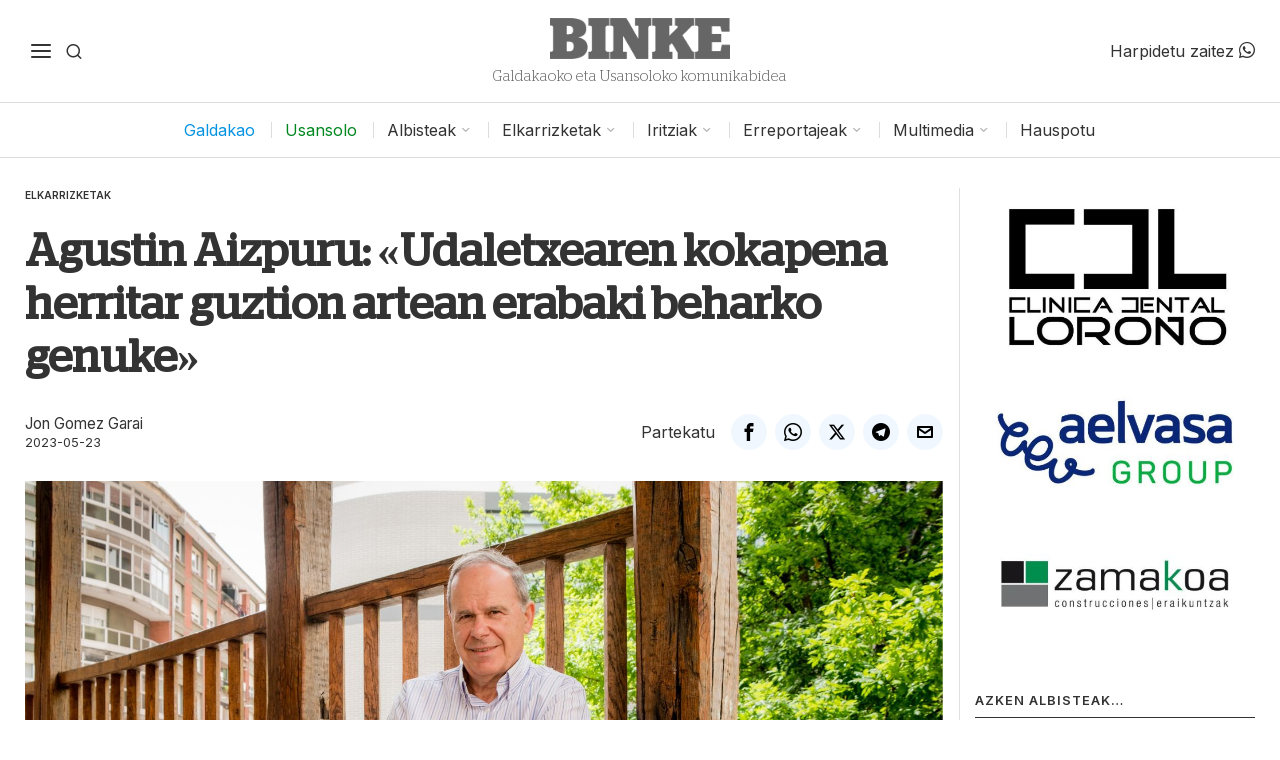

--- FILE ---
content_type: text/html; charset=UTF-8
request_url: https://binke.eus/agustin-aizpuru-udaletxearen-kokapena-herritar-guztion-artean-erabaki-beharko-genuke/
body_size: 35871
content:
<!DOCTYPE html>
<html lang="eu" class="no-js">
<head>
	<meta charset="UTF-8">
	<meta name="viewport" content="width=device-width, initial-scale=1.0">
	<link rel="profile" href="http://gmpg.org/xfn/11">
    
	<!--[if lt IE 9]>
	<script src="https://binke.eus/wp-content/themes/fox/js/html5.js"></script>
	<![endif]-->
    
    <script>
    document.addEventListener('DOMContentLoaded',function(){
        var fox56_async_css = document.querySelectorAll('link[media="fox56_async"],style[media="fox56_async"]')
        if ( ! fox56_async_css ) {
            return;
        }
        for( var link of fox56_async_css ) {
            link.setAttribute('media','all')
        }
    });
</script>
<meta name='robots' content='index, follow, max-image-preview:large, max-snippet:-1, max-video-preview:-1' />

	<!-- This site is optimized with the Yoast SEO Premium plugin v25.7 (Yoast SEO v25.8) - https://yoast.com/wordpress/plugins/seo/ -->
	<title>Agustin Aizpuru: «Udaletxearen kokapena herritar guztion artean erabaki beharko genuke» - BINKE</title>
	<meta name="description" content="Binkek bere hastapenetik du erabakita politikariak ez elkarriztekatzea —ez bada, hauteskundeetan egin ohi den bezala, denak elkarrekin..." />
	<link rel="canonical" href="https://binke.eus/agustin-aizpuru-udaletxearen-kokapena-herritar-guztion-artean-erabaki-beharko-genuke/" />
	<meta property="og:locale" content="en_US" />
	<meta property="og:type" content="article" />
	<meta property="og:title" content="Agustin Aizpuru: «Udaletxearen kokapena herritar guztion artean erabaki beharko genuke»" />
	<meta property="og:description" content="Binkek bere hastapenetik du erabakita politikariak ez elkarriztekatzea —ez bada, hauteskundeetan egin ohi den bezala, denak elkarrekin..." />
	<meta property="og:url" content="https://binke.eus/agustin-aizpuru-udaletxearen-kokapena-herritar-guztion-artean-erabaki-beharko-genuke/" />
	<meta property="og:site_name" content="BINKE" />
	<meta property="article:published_time" content="2023-05-23T06:14:00+00:00" />
	<meta property="og:image" content="https://binke.eus/wp-content/uploads/2023/05/BINKE-TwFb-agustin-aizpurua-elk.jpg" />
	<meta property="og:image:width" content="1600" />
	<meta property="og:image:height" content="900" />
	<meta property="og:image:type" content="image/jpeg" />
	<meta name="author" content="Jon Gomez Garai" />
	<meta name="twitter:card" content="summary_large_image" />
	<meta name="twitter:description" content="Binkek bere hastapenetik du erabakita politikariak ez elkarriztekatzea —ez bada, hauteskundeetan egin ohi den bezala, denak elkarrekin..." />
	<meta name="twitter:image" content="https://binke.eus/wp-content/uploads/2023/05/BINKE-TwFb-agustin-aizpurua-elk.jpg" />
	<meta name="twitter:label1" content="Written by" />
	<meta name="twitter:data1" content="Jon Gomez Garai" />
	<meta name="twitter:label2" content="Est. reading time" />
	<meta name="twitter:data2" content="7 minutua" />
	<script type="application/ld+json" class="yoast-schema-graph">{"@context":"https://schema.org","@graph":[{"@type":"WebPage","@id":"https://binke.eus/agustin-aizpuru-udaletxearen-kokapena-herritar-guztion-artean-erabaki-beharko-genuke/","url":"https://binke.eus/agustin-aizpuru-udaletxearen-kokapena-herritar-guztion-artean-erabaki-beharko-genuke/","name":"Agustin Aizpuru: «Udaletxearen kokapena herritar guztion artean erabaki beharko genuke» - BINKE","isPartOf":{"@id":"https://binke.eus/#website"},"primaryImageOfPage":{"@id":"https://binke.eus/agustin-aizpuru-udaletxearen-kokapena-herritar-guztion-artean-erabaki-beharko-genuke/#primaryimage"},"image":{"@id":"https://binke.eus/agustin-aizpuru-udaletxearen-kokapena-herritar-guztion-artean-erabaki-beharko-genuke/#primaryimage"},"thumbnailUrl":"https://binke.eus/wp-content/uploads/2023/05/BINKE-TwFb-agustin-aizpurua-elk.-web.jpg","datePublished":"2023-05-23T06:14:00+00:00","author":{"@id":"https://binke.eus/#/schema/person/311dd3ae05b133443c4a99f55cfdbc74"},"description":"Binkek bere hastapenetik du erabakita politikariak ez elkarriztekatzea —ez bada, hauteskundeetan egin ohi den bezala, denak elkarrekin...","breadcrumb":{"@id":"https://binke.eus/agustin-aizpuru-udaletxearen-kokapena-herritar-guztion-artean-erabaki-beharko-genuke/#breadcrumb"},"inLanguage":"eu","potentialAction":[{"@type":"ReadAction","target":["https://binke.eus/agustin-aizpuru-udaletxearen-kokapena-herritar-guztion-artean-erabaki-beharko-genuke/"]}]},{"@type":"ImageObject","inLanguage":"eu","@id":"https://binke.eus/agustin-aizpuru-udaletxearen-kokapena-herritar-guztion-artean-erabaki-beharko-genuke/#primaryimage","url":"https://binke.eus/wp-content/uploads/2023/05/BINKE-TwFb-agustin-aizpurua-elk.-web.jpg","contentUrl":"https://binke.eus/wp-content/uploads/2023/05/BINKE-TwFb-agustin-aizpurua-elk.-web.jpg","width":1600,"height":900},{"@type":"BreadcrumbList","@id":"https://binke.eus/agustin-aizpuru-udaletxearen-kokapena-herritar-guztion-artean-erabaki-beharko-genuke/#breadcrumb","itemListElement":[{"@type":"ListItem","position":1,"name":"Home","item":"https://binke.eus/"},{"@type":"ListItem","position":2,"name":"Agustin Aizpuru: «Udaletxearen kokapena herritar guztion artean erabaki beharko genuke»"}]},{"@type":"WebSite","@id":"https://binke.eus/#website","url":"https://binke.eus/","name":"BINKE","description":"Galdakaoko eta Usansoloko komunikabidea","potentialAction":[{"@type":"SearchAction","target":{"@type":"EntryPoint","urlTemplate":"https://binke.eus/?s={search_term_string}"},"query-input":{"@type":"PropertyValueSpecification","valueRequired":true,"valueName":"search_term_string"}}],"inLanguage":"eu"},{"@type":"Person","@id":"https://binke.eus/#/schema/person/311dd3ae05b133443c4a99f55cfdbc74","name":"Jon Gomez Garai","image":{"@type":"ImageObject","inLanguage":"eu","@id":"https://binke.eus/#/schema/person/image/","url":"https://secure.gravatar.com/avatar/c1546a00777e694c029b1c216e52ca781a95f02590aff045334d7d2275632965?s=96&d=mm&r=g","contentUrl":"https://secure.gravatar.com/avatar/c1546a00777e694c029b1c216e52ca781a95f02590aff045334d7d2275632965?s=96&d=mm&r=g","caption":"Jon Gomez Garai"},"url":"https://binke.eus/author/adminbinke/"}]}</script>
	<!-- / Yoast SEO Premium plugin. -->


<link rel='dns-prefetch' href='//www.googletagmanager.com' />
<link rel='dns-prefetch' href='//fonts.googleapis.com' />
<link rel="alternate" type="application/rss+xml" title="BINKE &raquo; Jarioa" href="https://binke.eus/feed/" />
<link rel="alternate" type="application/rss+xml" title="BINKE &raquo; Iruzkinen jarioa" href="https://binke.eus/comments/feed/" />
<link rel="alternate" type="application/rss+xml" title="BINKE &raquo; Agustin Aizpuru: «Udaletxearen kokapena herritar guztion artean erabaki beharko genuke» bidalketako iruzkinen jarioa" href="https://binke.eus/agustin-aizpuru-udaletxearen-kokapena-herritar-guztion-artean-erabaki-beharko-genuke/feed/" />
<link rel="alternate" title="oEmbed (JSON)" type="application/json+oembed" href="https://binke.eus/wp-json/oembed/1.0/embed?url=https%3A%2F%2Fbinke.eus%2Fagustin-aizpuru-udaletxearen-kokapena-herritar-guztion-artean-erabaki-beharko-genuke%2F" />
<link rel="alternate" title="oEmbed (XML)" type="text/xml+oembed" href="https://binke.eus/wp-json/oembed/1.0/embed?url=https%3A%2F%2Fbinke.eus%2Fagustin-aizpuru-udaletxearen-kokapena-herritar-guztion-artean-erabaki-beharko-genuke%2F&#038;format=xml" />
<style id='wp-img-auto-sizes-contain-inline-css'>
img:is([sizes=auto i],[sizes^="auto," i]){contain-intrinsic-size:3000px 1500px}
/*# sourceURL=wp-img-auto-sizes-contain-inline-css */
</style>
<link rel='stylesheet' id='megamenu-wp-css' href='https://binke.eus/wp-content/plugins/easymega-pro/assets/css/style.css?ver=6.9' media='all' />
<style id='megamenu-wp-inline-css'>
.megamenu-wp-desktop #megamenu-wp-page .megamenu-wp .mega-item .mega-content li.mega-content-li { margin-top: 0px; }
/*# sourceURL=megamenu-wp-inline-css */
</style>
<style id='wp-emoji-styles-inline-css'>

	img.wp-smiley, img.emoji {
		display: inline !important;
		border: none !important;
		box-shadow: none !important;
		height: 1em !important;
		width: 1em !important;
		margin: 0 0.07em !important;
		vertical-align: -0.1em !important;
		background: none !important;
		padding: 0 !important;
	}
/*# sourceURL=wp-emoji-styles-inline-css */
</style>
<style id='wp-block-library-inline-css'>
:root{--wp-block-synced-color:#7a00df;--wp-block-synced-color--rgb:122,0,223;--wp-bound-block-color:var(--wp-block-synced-color);--wp-editor-canvas-background:#ddd;--wp-admin-theme-color:#007cba;--wp-admin-theme-color--rgb:0,124,186;--wp-admin-theme-color-darker-10:#006ba1;--wp-admin-theme-color-darker-10--rgb:0,107,160.5;--wp-admin-theme-color-darker-20:#005a87;--wp-admin-theme-color-darker-20--rgb:0,90,135;--wp-admin-border-width-focus:2px}@media (min-resolution:192dpi){:root{--wp-admin-border-width-focus:1.5px}}.wp-element-button{cursor:pointer}:root .has-very-light-gray-background-color{background-color:#eee}:root .has-very-dark-gray-background-color{background-color:#313131}:root .has-very-light-gray-color{color:#eee}:root .has-very-dark-gray-color{color:#313131}:root .has-vivid-green-cyan-to-vivid-cyan-blue-gradient-background{background:linear-gradient(135deg,#00d084,#0693e3)}:root .has-purple-crush-gradient-background{background:linear-gradient(135deg,#34e2e4,#4721fb 50%,#ab1dfe)}:root .has-hazy-dawn-gradient-background{background:linear-gradient(135deg,#faaca8,#dad0ec)}:root .has-subdued-olive-gradient-background{background:linear-gradient(135deg,#fafae1,#67a671)}:root .has-atomic-cream-gradient-background{background:linear-gradient(135deg,#fdd79a,#004a59)}:root .has-nightshade-gradient-background{background:linear-gradient(135deg,#330968,#31cdcf)}:root .has-midnight-gradient-background{background:linear-gradient(135deg,#020381,#2874fc)}:root{--wp--preset--font-size--normal:16px;--wp--preset--font-size--huge:42px}.has-regular-font-size{font-size:1em}.has-larger-font-size{font-size:2.625em}.has-normal-font-size{font-size:var(--wp--preset--font-size--normal)}.has-huge-font-size{font-size:var(--wp--preset--font-size--huge)}.has-text-align-center{text-align:center}.has-text-align-left{text-align:left}.has-text-align-right{text-align:right}.has-fit-text{white-space:nowrap!important}#end-resizable-editor-section{display:none}.aligncenter{clear:both}.items-justified-left{justify-content:flex-start}.items-justified-center{justify-content:center}.items-justified-right{justify-content:flex-end}.items-justified-space-between{justify-content:space-between}.screen-reader-text{border:0;clip-path:inset(50%);height:1px;margin:-1px;overflow:hidden;padding:0;position:absolute;width:1px;word-wrap:normal!important}.screen-reader-text:focus{background-color:#ddd;clip-path:none;color:#444;display:block;font-size:1em;height:auto;left:5px;line-height:normal;padding:15px 23px 14px;text-decoration:none;top:5px;width:auto;z-index:100000}html :where(.has-border-color){border-style:solid}html :where([style*=border-top-color]){border-top-style:solid}html :where([style*=border-right-color]){border-right-style:solid}html :where([style*=border-bottom-color]){border-bottom-style:solid}html :where([style*=border-left-color]){border-left-style:solid}html :where([style*=border-width]){border-style:solid}html :where([style*=border-top-width]){border-top-style:solid}html :where([style*=border-right-width]){border-right-style:solid}html :where([style*=border-bottom-width]){border-bottom-style:solid}html :where([style*=border-left-width]){border-left-style:solid}html :where(img[class*=wp-image-]){height:auto;max-width:100%}:where(figure){margin:0 0 1em}html :where(.is-position-sticky){--wp-admin--admin-bar--position-offset:var(--wp-admin--admin-bar--height,0px)}@media screen and (max-width:600px){html :where(.is-position-sticky){--wp-admin--admin-bar--position-offset:0px}}

/*# sourceURL=wp-block-library-inline-css */
</style><style id='wp-block-heading-inline-css'>
h1:where(.wp-block-heading).has-background,h2:where(.wp-block-heading).has-background,h3:where(.wp-block-heading).has-background,h4:where(.wp-block-heading).has-background,h5:where(.wp-block-heading).has-background,h6:where(.wp-block-heading).has-background{padding:1.25em 2.375em}h1.has-text-align-left[style*=writing-mode]:where([style*=vertical-lr]),h1.has-text-align-right[style*=writing-mode]:where([style*=vertical-rl]),h2.has-text-align-left[style*=writing-mode]:where([style*=vertical-lr]),h2.has-text-align-right[style*=writing-mode]:where([style*=vertical-rl]),h3.has-text-align-left[style*=writing-mode]:where([style*=vertical-lr]),h3.has-text-align-right[style*=writing-mode]:where([style*=vertical-rl]),h4.has-text-align-left[style*=writing-mode]:where([style*=vertical-lr]),h4.has-text-align-right[style*=writing-mode]:where([style*=vertical-rl]),h5.has-text-align-left[style*=writing-mode]:where([style*=vertical-lr]),h5.has-text-align-right[style*=writing-mode]:where([style*=vertical-rl]),h6.has-text-align-left[style*=writing-mode]:where([style*=vertical-lr]),h6.has-text-align-right[style*=writing-mode]:where([style*=vertical-rl]){rotate:180deg}
/*# sourceURL=https://binke.eus/wp-includes/blocks/heading/style.min.css */
</style>
<style id='wp-block-image-inline-css'>
.wp-block-image>a,.wp-block-image>figure>a{display:inline-block}.wp-block-image img{box-sizing:border-box;height:auto;max-width:100%;vertical-align:bottom}@media not (prefers-reduced-motion){.wp-block-image img.hide{visibility:hidden}.wp-block-image img.show{animation:show-content-image .4s}}.wp-block-image[style*=border-radius] img,.wp-block-image[style*=border-radius]>a{border-radius:inherit}.wp-block-image.has-custom-border img{box-sizing:border-box}.wp-block-image.aligncenter{text-align:center}.wp-block-image.alignfull>a,.wp-block-image.alignwide>a{width:100%}.wp-block-image.alignfull img,.wp-block-image.alignwide img{height:auto;width:100%}.wp-block-image .aligncenter,.wp-block-image .alignleft,.wp-block-image .alignright,.wp-block-image.aligncenter,.wp-block-image.alignleft,.wp-block-image.alignright{display:table}.wp-block-image .aligncenter>figcaption,.wp-block-image .alignleft>figcaption,.wp-block-image .alignright>figcaption,.wp-block-image.aligncenter>figcaption,.wp-block-image.alignleft>figcaption,.wp-block-image.alignright>figcaption{caption-side:bottom;display:table-caption}.wp-block-image .alignleft{float:left;margin:.5em 1em .5em 0}.wp-block-image .alignright{float:right;margin:.5em 0 .5em 1em}.wp-block-image .aligncenter{margin-left:auto;margin-right:auto}.wp-block-image :where(figcaption){margin-bottom:1em;margin-top:.5em}.wp-block-image.is-style-circle-mask img{border-radius:9999px}@supports ((-webkit-mask-image:none) or (mask-image:none)) or (-webkit-mask-image:none){.wp-block-image.is-style-circle-mask img{border-radius:0;-webkit-mask-image:url('data:image/svg+xml;utf8,<svg viewBox="0 0 100 100" xmlns="http://www.w3.org/2000/svg"><circle cx="50" cy="50" r="50"/></svg>');mask-image:url('data:image/svg+xml;utf8,<svg viewBox="0 0 100 100" xmlns="http://www.w3.org/2000/svg"><circle cx="50" cy="50" r="50"/></svg>');mask-mode:alpha;-webkit-mask-position:center;mask-position:center;-webkit-mask-repeat:no-repeat;mask-repeat:no-repeat;-webkit-mask-size:contain;mask-size:contain}}:root :where(.wp-block-image.is-style-rounded img,.wp-block-image .is-style-rounded img){border-radius:9999px}.wp-block-image figure{margin:0}.wp-lightbox-container{display:flex;flex-direction:column;position:relative}.wp-lightbox-container img{cursor:zoom-in}.wp-lightbox-container img:hover+button{opacity:1}.wp-lightbox-container button{align-items:center;backdrop-filter:blur(16px) saturate(180%);background-color:#5a5a5a40;border:none;border-radius:4px;cursor:zoom-in;display:flex;height:20px;justify-content:center;opacity:0;padding:0;position:absolute;right:16px;text-align:center;top:16px;width:20px;z-index:100}@media not (prefers-reduced-motion){.wp-lightbox-container button{transition:opacity .2s ease}}.wp-lightbox-container button:focus-visible{outline:3px auto #5a5a5a40;outline:3px auto -webkit-focus-ring-color;outline-offset:3px}.wp-lightbox-container button:hover{cursor:pointer;opacity:1}.wp-lightbox-container button:focus{opacity:1}.wp-lightbox-container button:focus,.wp-lightbox-container button:hover,.wp-lightbox-container button:not(:hover):not(:active):not(.has-background){background-color:#5a5a5a40;border:none}.wp-lightbox-overlay{box-sizing:border-box;cursor:zoom-out;height:100vh;left:0;overflow:hidden;position:fixed;top:0;visibility:hidden;width:100%;z-index:100000}.wp-lightbox-overlay .close-button{align-items:center;cursor:pointer;display:flex;justify-content:center;min-height:40px;min-width:40px;padding:0;position:absolute;right:calc(env(safe-area-inset-right) + 16px);top:calc(env(safe-area-inset-top) + 16px);z-index:5000000}.wp-lightbox-overlay .close-button:focus,.wp-lightbox-overlay .close-button:hover,.wp-lightbox-overlay .close-button:not(:hover):not(:active):not(.has-background){background:none;border:none}.wp-lightbox-overlay .lightbox-image-container{height:var(--wp--lightbox-container-height);left:50%;overflow:hidden;position:absolute;top:50%;transform:translate(-50%,-50%);transform-origin:top left;width:var(--wp--lightbox-container-width);z-index:9999999999}.wp-lightbox-overlay .wp-block-image{align-items:center;box-sizing:border-box;display:flex;height:100%;justify-content:center;margin:0;position:relative;transform-origin:0 0;width:100%;z-index:3000000}.wp-lightbox-overlay .wp-block-image img{height:var(--wp--lightbox-image-height);min-height:var(--wp--lightbox-image-height);min-width:var(--wp--lightbox-image-width);width:var(--wp--lightbox-image-width)}.wp-lightbox-overlay .wp-block-image figcaption{display:none}.wp-lightbox-overlay button{background:none;border:none}.wp-lightbox-overlay .scrim{background-color:#fff;height:100%;opacity:.9;position:absolute;width:100%;z-index:2000000}.wp-lightbox-overlay.active{visibility:visible}@media not (prefers-reduced-motion){.wp-lightbox-overlay.active{animation:turn-on-visibility .25s both}.wp-lightbox-overlay.active img{animation:turn-on-visibility .35s both}.wp-lightbox-overlay.show-closing-animation:not(.active){animation:turn-off-visibility .35s both}.wp-lightbox-overlay.show-closing-animation:not(.active) img{animation:turn-off-visibility .25s both}.wp-lightbox-overlay.zoom.active{animation:none;opacity:1;visibility:visible}.wp-lightbox-overlay.zoom.active .lightbox-image-container{animation:lightbox-zoom-in .4s}.wp-lightbox-overlay.zoom.active .lightbox-image-container img{animation:none}.wp-lightbox-overlay.zoom.active .scrim{animation:turn-on-visibility .4s forwards}.wp-lightbox-overlay.zoom.show-closing-animation:not(.active){animation:none}.wp-lightbox-overlay.zoom.show-closing-animation:not(.active) .lightbox-image-container{animation:lightbox-zoom-out .4s}.wp-lightbox-overlay.zoom.show-closing-animation:not(.active) .lightbox-image-container img{animation:none}.wp-lightbox-overlay.zoom.show-closing-animation:not(.active) .scrim{animation:turn-off-visibility .4s forwards}}@keyframes show-content-image{0%{visibility:hidden}99%{visibility:hidden}to{visibility:visible}}@keyframes turn-on-visibility{0%{opacity:0}to{opacity:1}}@keyframes turn-off-visibility{0%{opacity:1;visibility:visible}99%{opacity:0;visibility:visible}to{opacity:0;visibility:hidden}}@keyframes lightbox-zoom-in{0%{transform:translate(calc((-100vw + var(--wp--lightbox-scrollbar-width))/2 + var(--wp--lightbox-initial-left-position)),calc(-50vh + var(--wp--lightbox-initial-top-position))) scale(var(--wp--lightbox-scale))}to{transform:translate(-50%,-50%) scale(1)}}@keyframes lightbox-zoom-out{0%{transform:translate(-50%,-50%) scale(1);visibility:visible}99%{visibility:visible}to{transform:translate(calc((-100vw + var(--wp--lightbox-scrollbar-width))/2 + var(--wp--lightbox-initial-left-position)),calc(-50vh + var(--wp--lightbox-initial-top-position))) scale(var(--wp--lightbox-scale));visibility:hidden}}
/*# sourceURL=https://binke.eus/wp-includes/blocks/image/style.min.css */
</style>
<style id='wp-block-list-inline-css'>
ol,ul{box-sizing:border-box}:root :where(.wp-block-list.has-background){padding:1.25em 2.375em}
/*# sourceURL=https://binke.eus/wp-includes/blocks/list/style.min.css */
</style>
<style id='wp-block-paragraph-inline-css'>
.is-small-text{font-size:.875em}.is-regular-text{font-size:1em}.is-large-text{font-size:2.25em}.is-larger-text{font-size:3em}.has-drop-cap:not(:focus):first-letter{float:left;font-size:8.4em;font-style:normal;font-weight:100;line-height:.68;margin:.05em .1em 0 0;text-transform:uppercase}body.rtl .has-drop-cap:not(:focus):first-letter{float:none;margin-left:.1em}p.has-drop-cap.has-background{overflow:hidden}:root :where(p.has-background){padding:1.25em 2.375em}:where(p.has-text-color:not(.has-link-color)) a{color:inherit}p.has-text-align-left[style*="writing-mode:vertical-lr"],p.has-text-align-right[style*="writing-mode:vertical-rl"]{rotate:180deg}
/*# sourceURL=https://binke.eus/wp-includes/blocks/paragraph/style.min.css */
</style>
<style id='global-styles-inline-css'>
:root{--wp--preset--aspect-ratio--square: 1;--wp--preset--aspect-ratio--4-3: 4/3;--wp--preset--aspect-ratio--3-4: 3/4;--wp--preset--aspect-ratio--3-2: 3/2;--wp--preset--aspect-ratio--2-3: 2/3;--wp--preset--aspect-ratio--16-9: 16/9;--wp--preset--aspect-ratio--9-16: 9/16;--wp--preset--color--black: #000000;--wp--preset--color--cyan-bluish-gray: #abb8c3;--wp--preset--color--white: #ffffff;--wp--preset--color--pale-pink: #f78da7;--wp--preset--color--vivid-red: #cf2e2e;--wp--preset--color--luminous-vivid-orange: #ff6900;--wp--preset--color--luminous-vivid-amber: #fcb900;--wp--preset--color--light-green-cyan: #7bdcb5;--wp--preset--color--vivid-green-cyan: #00d084;--wp--preset--color--pale-cyan-blue: #8ed1fc;--wp--preset--color--vivid-cyan-blue: #0693e3;--wp--preset--color--vivid-purple: #9b51e0;--wp--preset--gradient--vivid-cyan-blue-to-vivid-purple: linear-gradient(135deg,rgb(6,147,227) 0%,rgb(155,81,224) 100%);--wp--preset--gradient--light-green-cyan-to-vivid-green-cyan: linear-gradient(135deg,rgb(122,220,180) 0%,rgb(0,208,130) 100%);--wp--preset--gradient--luminous-vivid-amber-to-luminous-vivid-orange: linear-gradient(135deg,rgb(252,185,0) 0%,rgb(255,105,0) 100%);--wp--preset--gradient--luminous-vivid-orange-to-vivid-red: linear-gradient(135deg,rgb(255,105,0) 0%,rgb(207,46,46) 100%);--wp--preset--gradient--very-light-gray-to-cyan-bluish-gray: linear-gradient(135deg,rgb(238,238,238) 0%,rgb(169,184,195) 100%);--wp--preset--gradient--cool-to-warm-spectrum: linear-gradient(135deg,rgb(74,234,220) 0%,rgb(151,120,209) 20%,rgb(207,42,186) 40%,rgb(238,44,130) 60%,rgb(251,105,98) 80%,rgb(254,248,76) 100%);--wp--preset--gradient--blush-light-purple: linear-gradient(135deg,rgb(255,206,236) 0%,rgb(152,150,240) 100%);--wp--preset--gradient--blush-bordeaux: linear-gradient(135deg,rgb(254,205,165) 0%,rgb(254,45,45) 50%,rgb(107,0,62) 100%);--wp--preset--gradient--luminous-dusk: linear-gradient(135deg,rgb(255,203,112) 0%,rgb(199,81,192) 50%,rgb(65,88,208) 100%);--wp--preset--gradient--pale-ocean: linear-gradient(135deg,rgb(255,245,203) 0%,rgb(182,227,212) 50%,rgb(51,167,181) 100%);--wp--preset--gradient--electric-grass: linear-gradient(135deg,rgb(202,248,128) 0%,rgb(113,206,126) 100%);--wp--preset--gradient--midnight: linear-gradient(135deg,rgb(2,3,129) 0%,rgb(40,116,252) 100%);--wp--preset--font-size--small: 13px;--wp--preset--font-size--medium: 20px;--wp--preset--font-size--large: 36px;--wp--preset--font-size--x-large: 42px;--wp--preset--spacing--20: 0.44rem;--wp--preset--spacing--30: 0.67rem;--wp--preset--spacing--40: 1rem;--wp--preset--spacing--50: 1.5rem;--wp--preset--spacing--60: 2.25rem;--wp--preset--spacing--70: 3.38rem;--wp--preset--spacing--80: 5.06rem;--wp--preset--shadow--natural: 6px 6px 9px rgba(0, 0, 0, 0.2);--wp--preset--shadow--deep: 12px 12px 50px rgba(0, 0, 0, 0.4);--wp--preset--shadow--sharp: 6px 6px 0px rgba(0, 0, 0, 0.2);--wp--preset--shadow--outlined: 6px 6px 0px -3px rgb(255, 255, 255), 6px 6px rgb(0, 0, 0);--wp--preset--shadow--crisp: 6px 6px 0px rgb(0, 0, 0);}:where(.is-layout-flex){gap: 0.5em;}:where(.is-layout-grid){gap: 0.5em;}body .is-layout-flex{display: flex;}.is-layout-flex{flex-wrap: wrap;align-items: center;}.is-layout-flex > :is(*, div){margin: 0;}body .is-layout-grid{display: grid;}.is-layout-grid > :is(*, div){margin: 0;}:where(.wp-block-columns.is-layout-flex){gap: 2em;}:where(.wp-block-columns.is-layout-grid){gap: 2em;}:where(.wp-block-post-template.is-layout-flex){gap: 1.25em;}:where(.wp-block-post-template.is-layout-grid){gap: 1.25em;}.has-black-color{color: var(--wp--preset--color--black) !important;}.has-cyan-bluish-gray-color{color: var(--wp--preset--color--cyan-bluish-gray) !important;}.has-white-color{color: var(--wp--preset--color--white) !important;}.has-pale-pink-color{color: var(--wp--preset--color--pale-pink) !important;}.has-vivid-red-color{color: var(--wp--preset--color--vivid-red) !important;}.has-luminous-vivid-orange-color{color: var(--wp--preset--color--luminous-vivid-orange) !important;}.has-luminous-vivid-amber-color{color: var(--wp--preset--color--luminous-vivid-amber) !important;}.has-light-green-cyan-color{color: var(--wp--preset--color--light-green-cyan) !important;}.has-vivid-green-cyan-color{color: var(--wp--preset--color--vivid-green-cyan) !important;}.has-pale-cyan-blue-color{color: var(--wp--preset--color--pale-cyan-blue) !important;}.has-vivid-cyan-blue-color{color: var(--wp--preset--color--vivid-cyan-blue) !important;}.has-vivid-purple-color{color: var(--wp--preset--color--vivid-purple) !important;}.has-black-background-color{background-color: var(--wp--preset--color--black) !important;}.has-cyan-bluish-gray-background-color{background-color: var(--wp--preset--color--cyan-bluish-gray) !important;}.has-white-background-color{background-color: var(--wp--preset--color--white) !important;}.has-pale-pink-background-color{background-color: var(--wp--preset--color--pale-pink) !important;}.has-vivid-red-background-color{background-color: var(--wp--preset--color--vivid-red) !important;}.has-luminous-vivid-orange-background-color{background-color: var(--wp--preset--color--luminous-vivid-orange) !important;}.has-luminous-vivid-amber-background-color{background-color: var(--wp--preset--color--luminous-vivid-amber) !important;}.has-light-green-cyan-background-color{background-color: var(--wp--preset--color--light-green-cyan) !important;}.has-vivid-green-cyan-background-color{background-color: var(--wp--preset--color--vivid-green-cyan) !important;}.has-pale-cyan-blue-background-color{background-color: var(--wp--preset--color--pale-cyan-blue) !important;}.has-vivid-cyan-blue-background-color{background-color: var(--wp--preset--color--vivid-cyan-blue) !important;}.has-vivid-purple-background-color{background-color: var(--wp--preset--color--vivid-purple) !important;}.has-black-border-color{border-color: var(--wp--preset--color--black) !important;}.has-cyan-bluish-gray-border-color{border-color: var(--wp--preset--color--cyan-bluish-gray) !important;}.has-white-border-color{border-color: var(--wp--preset--color--white) !important;}.has-pale-pink-border-color{border-color: var(--wp--preset--color--pale-pink) !important;}.has-vivid-red-border-color{border-color: var(--wp--preset--color--vivid-red) !important;}.has-luminous-vivid-orange-border-color{border-color: var(--wp--preset--color--luminous-vivid-orange) !important;}.has-luminous-vivid-amber-border-color{border-color: var(--wp--preset--color--luminous-vivid-amber) !important;}.has-light-green-cyan-border-color{border-color: var(--wp--preset--color--light-green-cyan) !important;}.has-vivid-green-cyan-border-color{border-color: var(--wp--preset--color--vivid-green-cyan) !important;}.has-pale-cyan-blue-border-color{border-color: var(--wp--preset--color--pale-cyan-blue) !important;}.has-vivid-cyan-blue-border-color{border-color: var(--wp--preset--color--vivid-cyan-blue) !important;}.has-vivid-purple-border-color{border-color: var(--wp--preset--color--vivid-purple) !important;}.has-vivid-cyan-blue-to-vivid-purple-gradient-background{background: var(--wp--preset--gradient--vivid-cyan-blue-to-vivid-purple) !important;}.has-light-green-cyan-to-vivid-green-cyan-gradient-background{background: var(--wp--preset--gradient--light-green-cyan-to-vivid-green-cyan) !important;}.has-luminous-vivid-amber-to-luminous-vivid-orange-gradient-background{background: var(--wp--preset--gradient--luminous-vivid-amber-to-luminous-vivid-orange) !important;}.has-luminous-vivid-orange-to-vivid-red-gradient-background{background: var(--wp--preset--gradient--luminous-vivid-orange-to-vivid-red) !important;}.has-very-light-gray-to-cyan-bluish-gray-gradient-background{background: var(--wp--preset--gradient--very-light-gray-to-cyan-bluish-gray) !important;}.has-cool-to-warm-spectrum-gradient-background{background: var(--wp--preset--gradient--cool-to-warm-spectrum) !important;}.has-blush-light-purple-gradient-background{background: var(--wp--preset--gradient--blush-light-purple) !important;}.has-blush-bordeaux-gradient-background{background: var(--wp--preset--gradient--blush-bordeaux) !important;}.has-luminous-dusk-gradient-background{background: var(--wp--preset--gradient--luminous-dusk) !important;}.has-pale-ocean-gradient-background{background: var(--wp--preset--gradient--pale-ocean) !important;}.has-electric-grass-gradient-background{background: var(--wp--preset--gradient--electric-grass) !important;}.has-midnight-gradient-background{background: var(--wp--preset--gradient--midnight) !important;}.has-small-font-size{font-size: var(--wp--preset--font-size--small) !important;}.has-medium-font-size{font-size: var(--wp--preset--font-size--medium) !important;}.has-large-font-size{font-size: var(--wp--preset--font-size--large) !important;}.has-x-large-font-size{font-size: var(--wp--preset--font-size--x-large) !important;}
/*# sourceURL=global-styles-inline-css */
</style>

<style id='classic-theme-styles-inline-css'>
/*! This file is auto-generated */
.wp-block-button__link{color:#fff;background-color:#32373c;border-radius:9999px;box-shadow:none;text-decoration:none;padding:calc(.667em + 2px) calc(1.333em + 2px);font-size:1.125em}.wp-block-file__button{background:#32373c;color:#fff;text-decoration:none}
/*# sourceURL=/wp-includes/css/classic-themes.min.css */
</style>
<link rel='stylesheet' id='contact-form-7-css' href='https://binke.eus/wp-content/plugins/contact-form-7/includes/css/styles.css?ver=6.1.3' media='all' />
<link rel='stylesheet' id='cmplz-general-css' href='https://binke.eus/wp-content/plugins/complianz-gdpr/assets/css/cookieblocker.min.css?ver=1762865182' media='all' />
<link rel='stylesheet' id='fox-google-fonts-css' href='https://fonts.googleapis.com/css?family=Inter%3Aregular%2C600%2C700&#038;display=swap&#038;ver=6.8.1' media='all' />
<link rel='stylesheet' id='fox-icon56-v68-loading-css' href='https://binke.eus/wp-content/themes/fox/css56/icon56-v68-loading.css?ver=6.8.1' media='all' />
<link rel='stylesheet' id='fox-common-css' href='https://binke.eus/wp-content/themes/fox/css56/common.css?ver=6.8.1' media='all' />
<link rel='stylesheet' id='fox-common-below-css' href='https://binke.eus/wp-content/themes/fox/css56/common-below.css?ver=6.8.1' media='all' />
<link rel='stylesheet' id='fox-header-above-css' href='https://binke.eus/wp-content/themes/fox/css56/header-above.css?ver=6.8.1' media='all' />
<link rel='stylesheet' id='fox-header-below-css' href='https://binke.eus/wp-content/themes/fox/css56/header-below.css?ver=6.8.1' media='all' />
<link rel='stylesheet' id='fox-footer-css' href='https://binke.eus/wp-content/themes/fox/css56/footer.css?ver=6.8.1' media='all' />
<link rel='stylesheet' id='fox-widgets-css' href='https://binke.eus/wp-content/themes/fox/css56/widgets.css?ver=6.8.1' media='all' />
<link rel='stylesheet' id='fox-builder-common-css' href='https://binke.eus/wp-content/themes/fox/css56/builder/common.css?ver=6.8.1' media='all' />
<link rel='stylesheet' id='fox-builder-grid-css' href='https://binke.eus/wp-content/themes/fox/css56/builder/grid.css?ver=6.8.1' media='all' />
<link rel='stylesheet' id='fox-builder-list-css' href='https://binke.eus/wp-content/themes/fox/css56/builder/list.css?ver=6.8.1' media='all' />
<link rel='stylesheet' id='fox-builder-masonry-css' href='https://binke.eus/wp-content/themes/fox/css56/builder/masonry.css?ver=6.8.1' media='all' />
<link rel='stylesheet' id='fox-builder-carousel-css' href='https://binke.eus/wp-content/themes/fox/css56/builder/carousel.css?ver=6.8.1' media='all' />
<link rel='stylesheet' id='fox-builder-group-css' href='https://binke.eus/wp-content/themes/fox/css56/builder/group.css?ver=6.8.1' media='all' />
<link rel='stylesheet' id='fox-builder-others-css' href='https://binke.eus/wp-content/themes/fox/css56/builder/others.css?ver=6.8.1' media='all' />
<link rel='stylesheet' id='fox-misc-css' href='https://binke.eus/wp-content/themes/fox/css56/misc.css?ver=6.8.1' media='all' />
<link rel='stylesheet' id='fox-single-above-css' href='https://binke.eus/wp-content/themes/fox/css56/single-above.css?ver=6.8.1' media='all' />
<link rel='stylesheet' id='fox-tooltipster-css' href='https://binke.eus/wp-content/themes/fox/css56/tooltipster.css?ver=6.8.1' media='all' />
<link rel='stylesheet' id='fox-lightbox-css' href='https://binke.eus/wp-content/themes/fox/css56/lightbox.css?ver=6.8.1' media='all' />
<link rel='stylesheet' id='fox-single-below-css' href='https://binke.eus/wp-content/themes/fox/css56/single-below.css?ver=6.8.1' media='all' />
<style id='style56-inline-css'>
:root{--font-body:"Inter", sans-serif;}:root{--font-heading:Stag Regular;}:root{--font-nav:"Inter", sans-serif;}:root{--font-custom-1:Stag Light;}
/*# sourceURL=style56-inline-css */
</style>
<link rel='stylesheet' id='fox-child-style-css' href='https://binke.eus/wp-content/themes/csWPBinke/style.css?ver=1.0' media='all' />
<script src="https://binke.eus/wp-includes/js/jquery/jquery.min.js?ver=3.7.1" id="jquery-core-js"></script>
<script src="https://binke.eus/wp-includes/js/jquery/jquery-migrate.min.js?ver=3.4.1" id="jquery-migrate-js"></script>

<!-- Google tag (gtag.js) snippet added by Site Kit -->
<!-- Google Analytics snippet added by Site Kit -->
<script src="https://www.googletagmanager.com/gtag/js?id=GT-M63D668D" id="google_gtagjs-js" async></script>
<script id="google_gtagjs-js-after">
window.dataLayer = window.dataLayer || [];function gtag(){dataLayer.push(arguments);}
gtag("set","linker",{"domains":["binke.eus"]});
gtag("js", new Date());
gtag("set", "developer_id.dZTNiMT", true);
gtag("config", "GT-M63D668D");
 window._googlesitekit = window._googlesitekit || {}; window._googlesitekit.throttledEvents = []; window._googlesitekit.gtagEvent = (name, data) => { var key = JSON.stringify( { name, data } ); if ( !! window._googlesitekit.throttledEvents[ key ] ) { return; } window._googlesitekit.throttledEvents[ key ] = true; setTimeout( () => { delete window._googlesitekit.throttledEvents[ key ]; }, 5 ); gtag( "event", name, { ...data, event_source: "site-kit" } ); }; 
//# sourceURL=google_gtagjs-js-after
</script>
<link rel="https://api.w.org/" href="https://binke.eus/wp-json/" /><link rel="alternate" title="JSON" type="application/json" href="https://binke.eus/wp-json/wp/v2/posts/17066" /><link rel="EditURI" type="application/rsd+xml" title="RSD" href="https://binke.eus/xmlrpc.php?rsd" />
<meta name="generator" content="WordPress 6.9" />
<link rel='shortlink' href='https://binke.eus/?p=17066' />

		<!-- GA Google Analytics @ https://m0n.co/ga -->
		<script async src="https://www.googletagmanager.com/gtag/js?id= G-C9YBNHRCYJ"></script>
		<script>
			window.dataLayer = window.dataLayer || [];
			function gtag(){dataLayer.push(arguments);}
			gtag('js', new Date());
			gtag('config', ' G-C9YBNHRCYJ');
		</script>

	<meta name="generator" content="Site Kit by Google 1.163.0" />    <style id="css-preview">
        .topbar56 .container .row { height : 32px ;} .topbar56 { border-bottom-width : 0px ;} .topbar56 { border-top-width : 0px ;} .topbar56__container { border-bottom-width : 0px ;} .topbar56__container { border-top-width : 0px ;} .main_header56 .container { padding-top : 18px ;} .main_header56 .container { padding-bottom : 18px ;} .main_header56 { background-size : cover ;} .main_header56 { background-position : center center ;} .main_header56 { background-attachment : scroll ;} .main_header56 { background-repeat : no-repeat ;} .main_header56 { border-bottom-width : 0px ;} .main_header56__container { border-bottom-width : 0px ;} .header_bottom56 .container .row { height : 54px ;} .header_bottom56 { border-bottom-width : 1px ;} .header_bottom56 { border-top-width : 1px ;} .header_bottom56__container { border-bottom-width : 0px ;} .header_bottom56__container { border-top-width : 0px ;} .header_desktop56 .logo56 img { width : 180px ;} .header_mobile56 .logo56 img { height : 24px ;} .text-logo { font-family : var(--font-heading) ;} .text-logo { font-weight : 700 ;} .text-logo { font-style : normal ;} .text-logo { font-size : 2.8em ;} .text-logo { line-height : 1.1 ;} .text-logo { letter-spacing : 1px ;} .text-logo { text-transform : uppercase ;} .site-description { margin-top : 0px ;} .site-description { color : #666666 ;} .slogan { font-family : var(--font-custom-1) ;} .slogan { font-weight : 400 ;} .slogan { font-style : normal ;} .slogan { font-size : 0.9em ;} .slogan { line-height : 1.1 ;} .slogan { letter-spacing : 1px ;} .slogan { text-transform : none ;} .header56__social li + li { margin-left : 3px ;} .header56__social a { width : 24px ;} .header56__social a { height : 24px ;} .header56__social a { font-size : 16px ;} .header56__social a img { width : 16px ;} .header56__social a { border-radius : 0px ;} .header56__social a { border-width : 0px ;} .search-btn img, .searchform button img { width : 32px ;} .header56__search .search-btn { font-size : 18px ;} .header56__search .search-btn { color : #333333 ;} .header56__btn__1 { border-width : 1px ;} .header56__btn__1 { border-radius : 0px ;} .header56__btn__2 { border-width : 1px ;} .header56__btn__2 { border-radius : 0px ;} .hamburger--type-icon { font-size : 24px ;} .hamburger--type-icon { width : 32px ;} .hamburger--type-icon { height : 32px ;} .hamburger--type-icon { color : #333333 ;} .hamburger--type-icon:hover { color : #111111 ;} .hamburger--type-icon { border-width : 0px ;} .hamburger--type-icon { border-radius : 3px ;} .hamburger--type-image { width : 40px ;} .mainnav ul.menu > li > a { padding-left : 14px ;} .mainnav ul.menu > li > a { padding-right : 14px ;} .mainnav ul.menu > li > a { font-size : 15px ;} .mainnav ul.menu > li > a { letter-spacing : 0px ;} .mainnav ul.menu > li > a { line-height : 54px ;} .mainnav ul.menu > li + li > a:before { border-color : #DDDDDD ;} .mainnav ul.menu > li > a { color : #333333 ;} .mainnav ul.menu > li > a:hover { color : #000000 ;} .mainnav ul.menu > li.current-menu-item > a, .mainnav ul.menu > li.current-menu-ancestor > a { color : #000000 ;} .mainnav ul.menu > li > a:after { width : 100% ;} .mainnav ul.menu > li > a:after { left : calc((100% - 100%)/2) ;} .mainnav ul.menu > li > a:after { height : 4px ;} .mainnav .mk { color : #B2B2B2 ;} .mainnav .mk { font-size : 16px ;} .mainnav .mk { margin-left : 2px ;} .mainnav ul.sub-menu { width : 180px ;} .mega.column-2 > .sub-menu { width : calc(2*180px) ;} .mega.column-3 > .sub-menu { width : calc(3*180px) ;} .mainnav ul.sub-menu, .mainnav li.mega > .submenu-display-items .post-nav-item-title { font-family : var(--font-nav) ;} .mainnav ul.sub-menu, .mainnav li.mega > .submenu-display-items .post-nav-item-title { font-weight : 400 ;} .mainnav ul.sub-menu, .mainnav li.mega > .submenu-display-items .post-nav-item-title { font-style : normal ;} .mainnav ul.sub-menu, .mainnav li.mega > .submenu-display-items .post-nav-item-title { font-size : 14px ;} .mainnav ul.sub-menu { background : #fff ;} .mainnav ul.sub-menu { padding-top : 6px ;} .mainnav ul.sub-menu { padding-bottom : 6px ;} .mainnav ul.sub-menu { padding-left : 12px ;} .mainnav ul.sub-menu { padding-right : 12px ;} .mainnav ul.sub-menu { border-top-width : 0px ;} .mainnav ul.sub-menu { border-right-width : 0px ;} .mainnav ul.sub-menu { border-bottom-width : 0px ;} .mainnav ul.sub-menu { border-left-width : 0px ;} .mainnav ul.sub-menu { border-radius : 0px ;} .mainnav ul.sub-menu { box-shadow : 0 5px 20px rgba(0,0,0,0.0) ;} .mainnav ul.menu > li.menu-item-has-children:after,.mainnav ul.menu > li.mega:after { border-bottom-color : #fff ;} .mainnav ul.menu > li.menu-item-has-children:before,.mainnav ul.menu > li.mega:before { border-bottom-color : #ccc ;} .mainnav ul.sub-menu a { padding-left : 12px ;} .mainnav ul.sub-menu a { padding-right : 12px ;} .mainnav ul.sub-menu a { line-height : 36px ;} .mainnav ul.sub-menu a:hover { color : #111111 ;} .mainnav ul.sub-menu a:hover { background-color : #F0F0F0 ;} .mainnav ul.sub-menu li { border-top-color : #E0E0E0 ;} .mainnav li.mega .sub-menu > li:before { border-left-color : #E0E0E0 ;} .header_mobile56 .container .row, .header_mobile56__height { height : 54px ;} .header_mobile56 { background-color : #fff ;} .header_mobile56 { border-bottom-width : 0px ;} .header_mobile56 { border-top-width : 0px ;} .header_mobile56 { box-shadow : 0 4px 10px rgba(0,0,0,0.0) ;} .offcanvas56 { width : 320px ;} .offcanvas56 { background-size : cover ;} .offcanvas56 { background-position : center center ;} .offcanvas56 { background-attachment : scroll ;} .offcanvas56 { background-repeat : no-repeat ;} .offcanvas56__overlay { background : rgba(0,0,0,0.5) ;} .offcanvas56 { padding-top : 16px ;} .offcanvas56 { padding-bottom : 16px ;} .offcanvas56 { padding-left : 16px ;} .offcanvas56 { padding-right : 16px ;} .offcanvas56__element + .offcanvas56__element { margin-top : 20px ;} .offcanvasnav56 ul.sub-menu, .offcanvasnav56 li + li { border-top-width : 1px ;} .offcanvasnav56 { font-weight : 400 ;} .offcanvasnav56 { font-style : normal ;} .offcanvasnav56 { font-size : 15px ;} .offcanvasnav56 a, .offcanvasnav56 .mk { line-height : 42px ;} .offcanvasnav56 .mk { width : 42px ;} .offcanvasnav56 .mk { height : 42px ;} .offcanvasnav56 a { padding-left : 0px ;} .offcanvasnav56 ul ul { font-family : var(--font-nav) ;} .offcanvasnav56 ul ul a, .offcanvasnav56 ul ul .mk { line-height : 32px ;} .offcanvasnav56 ul ul .mk { width : 32px ;} .offcanvasnav56 ul ul .mk { height : 32px ;} .masthead--sticky .masthead__wrapper.before-sticky { border-top-width : 0px ;} .masthead--sticky .masthead__wrapper.before-sticky { border-bottom-width : 1px ;} .masthead--sticky .masthead__wrapper.before-sticky { box-shadow : 0 3px 10px rgba(0,0,0,0.0) ;} .minimal-logo img { height : 24px ;} .builder56 { padding-top : 20px ;} .builder56 { padding-bottom : 50px ;} .builder56__section + .builder56__section { margin-top : 40px ;} .heading56, .section-heading h2, .fox-heading .heading-title-main { font-family : var(--font-nav) ;} .heading56, .section-heading h2, .fox-heading .heading-title-main { font-weight : 600 ;} .heading56, .section-heading h2, .fox-heading .heading-title-main { font-style : normal ;} .heading56, .section-heading h2, .fox-heading .heading-title-main { font-size : 0.8em ;} .heading56, .section-heading h2, .fox-heading .heading-title-main { line-height : 1.2 ;} .heading56, .section-heading h2, .fox-heading .heading-title-main { letter-spacing : 1px ;} .heading56, .section-heading h2, .fox-heading .heading-title-main { text-transform : uppercase ;} .titlebar56__main { width : 100% ;} .titlebar56 .container { padding : 3px 0 ;} .titlebar56 { border-top-width : 0px ;} .titlebar56 { border-bottom-width : 0px ;} .titlebar56 .container { border-top-width : 0px ;} .titlebar56 .container { border-bottom-width : 1px ;} .titlebar56__title { font-family : Inter ;} .titlebar56__title { font-size : 34px ;} .titlebar56__title { line-height : 2 ;} .titlebar56__title { text-transform : uppercase ;} .titlebar56__title { color : #333333 ;} .titlebar56__description { font-family : Inter ;} .titlebar56__description { font-size : 16px ;} .toparea56 .blog56--grid { column-gap : 24px ;} .toparea56 .blog56--list { column-gap : 24px ;} .toparea56 .masonry-cell { padding-left : calc(24px/2) ;} .toparea56 .masonry-cell { padding-right : calc(24px/2) ;} .toparea56 .main-masonry { margin-left : calc(-24px/2) ;} .toparea56 .main-masonry { margin-right : calc(-24px/2) ;} .toparea56 .row56 { column-gap : 24px ;} .toparea56 .blog56__sep { column-gap : 24px ;} .toparea56 .blog56__sep__line { transform : translate( calc(24px/2), 0 ) ;} .toparea56 .carousel-cell { padding : 0 16px ;} .toparea56 .carousel56__container { margin : 0 -16px ;} .toparea56 .blog56--grid { row-gap : 24px ;} .toparea56 .blog56--list { row-gap : 24px ;} .toparea56 .masonry-cell { padding-top : 24px ;} .toparea56 .main-masonry { margin-top : -24px ;} .toparea56 .post56__sep__line { top : calc(-24px/2) ;} .toparea56 .blog56__sep__line { border-right-width : 0px ;} .toparea56 .post56__sep__line { border-top-width : 0px ;} .toparea56 .post56--list--thumb-percent .thumbnail56 { width : 40% ;} .toparea56 .post56--list--thumb-percent .thumbnail56 + .post56__text { width : calc(100% - 40%) ;} .toparea56 .post56--list--thumb-pixel .thumbnail56 { width : 400px ;} .toparea56 .post56--list--thumb-pixel .thumbnail56 + .post56__text { width : calc(100% - 400px) ;} .toparea56 .post56--list--thumb-left .thumbnail56 { padding-right : 24px ;} .toparea56 > .container > .blog56--list .post56--list--thumb-right .thumbnail56 { padding-left : 24px ;} .pagination56 .page-numbers { border-width : 0px ;} .pagination56 .page-numbers { border-radius : 0px ;} .pagination56 { font-family : var(--font-heading) ;} .pagination56 .page-numbers { background : #0000001A ;} .pagination56 .page-numbers:hover, .pagination56 .page-numbers.current { background : #00000033 ;} .post56__padding { padding-bottom : 80% ;} .post56__height { height : 320px ;} .post56__overlay { background : rgba(0,0,0,.3) ;} .blog56--grid { column-gap : 24px ;} .blog56--list { column-gap : 24px ;} .masonry-cell { padding-left : calc(24px/2) ;} .masonry-cell { padding-right : calc(24px/2) ;} .main-masonry { margin-left : calc(-24px/2) ;} .main-masonry { margin-right : calc(-24px/2) ;} .row56 { column-gap : 24px ;} .blog56__sep { column-gap : 24px ;} .blog56__sep__line { transform : translate( calc(24px/2), 0 ) ;} .blog56--grid { row-gap : 64px ;} .blog56--list { row-gap : 64px ;} .masonry-cell { padding-top : 64px ;} .main-masonry { margin-top : -64px ;} .post56__sep__line { top : calc(-64px/2) ;} .component56 + .component56 { margin-top : 8px ;} .thumbnail56 { margin-bottom : 10px ;} .title56 { margin-bottom : 10px ;} .excerpt56 { margin-bottom : 10px ;} .blog56__sep__line { border-right-width : 0px ;} .post56__sep__line { border-top-width : 0px ;} .post56 { border-radius : 0px ;} .post56 { box-shadow : 2px 8px 20px rgba(0,0,0,0.0) ;} .post56 .post56__text { padding : 0px ;} .post56--list--thumb-percent .thumbnail56 { width : 80% ;} .post56--list--thumb-percent .thumbnail56 + .post56__text { width : calc(100% - 80%) ;} .post56--list--thumb-pixel .thumbnail56 { width : 400px ;} .post56--list--thumb-pixel .thumbnail56 + .post56__text { width : calc(100% - 400px) ;} .post56--list--thumb-left .thumbnail56 { padding-right : 24px ;} .post56--list--thumb-right .thumbnail56 { padding-left : 24px ;} .thumbnail56 img, .thumbnail56__overlay { border-radius : 0px ;} .thumbnail56__overlay { background : #000 ;} .thumbnail56 .thumbnail56__hover-img { width : 40% ;} .title56 { font-family : var(--font-heading) ;} .title56 { font-weight : 700 ;} .title56 { font-style : normal ;} .title56 { font-size : 20px ;} .title56 { line-height : 1.15 ;} .title56 a { color : #333333 ;} .title56 a:hover { color : #666666 ;} .title56 a:hover { text-decoration : underline ;} .title56 a:hover { text-decoration-color : #666666 ;} .excerpt56 { font-weight : 400 ;} .excerpt56 { font-size : 0.95em ;} .excerpt56 { line-height : 1.4 ;} .excerpt56 { letter-spacing : 0px ;} .excerpt56 { color : #333333 ;} .meta56__author a img { width : 48px ;} .meta56 { font-family : Inter ;} .meta56 { font-weight : 400 ;} .meta56 { font-style : normal ;} .meta56 { font-size : 0.8em ;} .meta56 { text-transform : none ;} .meta56 { color : #333333 ;} .meta56 a:hover { color : #666666 ;} .meta56__category--fancy { font-family : Inter ;} .meta56__category--fancy { font-weight : 600 ;} .meta56__category--fancy { font-style : normal ;} .meta56__category--fancy { font-size : 0.8em ;} .meta56__category--fancy { letter-spacing : 0px ;} .meta56__category--fancy { text-transform : uppercase ;} .meta56 .meta56__category--fancy a, .meta56 .meta56__category--fancy a:hover { color : #333333 ;} .single56__title { font-family : var(--font-heading) ;} .single56__title { font-size : 2.8em ;} .single56__title { line-height : 1.2 ;} .single56__subtitle { max-width : 720px ;} .single56__subtitle { font-family : var(--font-heading) ;} .single56__subtitle { font-weight : 400 ;} .single56__subtitle { font-style : normal ;} .single56__subtitle { font-size : 1.2em ;} .single56__subtitle { line-height : 1.36 ;} :root { --narrow-width : 720px ;} .single56__post_content { font-family : var(--font-body) ;} .single56__post_content { font-style : normal ;} .single56__post_content { font-size : 18px ;} .single56__post_content { line-height : 1.6 ;} .single56__heading { font-family : var(--font-nav) ;} .single56__heading { font-weight : 600 ;} .single56__heading { font-style : normal ;} .single56__heading { font-size : 0.8em ;} .single56__heading { letter-spacing : 0.2px ;} .single56__heading { text-transform : uppercase ;} .single56__heading { text-align : left ;} .single56--small-heading-normal .single56__heading { border-bottom-width : 1px ;} .single56--small-heading-normal .single56__heading { border-top-width : 0px ;} .authorbox56 { padding : 24px ;} .authorbox56 { border-top-width : 1px ;} .authorbox56 { border-right-width : 1px ;} .authorbox56 { border-bottom-width : 1px ;} .authorbox56 { border-left-width : 1px ;} .authorbox56__avatar { width : 90px ;} .authorbox56__text { width : calc(100% - 90px) ;} .authorbox56__name { margin-bottom : 10px ;} .authorbox56__name { font-weight : 700 ;} .authorbox56__name { font-size : 1.3em ;} .authorbox56__description { line-height : 1.4 ;} .terms56 a { font-weight : 700 ;} .terms56 a { font-size : 0.8em ;} .terms56 a { letter-spacing : 1px ;} .terms56 a { text-transform : uppercase ;} .terms56 a { line-height : 24px ;} .terms56 a { border-radius : 0px ;} .terms56 a { border-width : 0px ;} .terms56 a { color : #333333 ;} .terms56 a { background : #FFFFFF ;} .singlenav56__post__bg { padding-bottom : 45% ;} .singlenav56--1cols .singlenav56__post__bg { padding-bottom : calc(45%/1.8) ;} .single56__related .title56 { font-size : 1.44em ;} .single56__related .title56 { font-size : 18px ;} .share56--inline a { width : 36px ;} .share56--inline a { height : 36px ;} .share56--full a { height : 36px ;} .share56 a { font-size : 18px ;} .share56--inline a { border-radius : 40px ;} .share56--full a { border-radius : 0px ;} .share56--inline li + li { margin-left : 8px ;} .share56--full ul { column-gap : 8px ;} .share56--custom a { color : #000000 ;} .share56--custom a { background : #F0F7FF ;} .share56--custom a { border-width : 0px ;} .share56--custom a:hover { color : #000000 ;} .share56--custom a:hover { background : #EEEEEE ;} .sidedock56__heading { background : #000 ;} .sidedock56__post .title56 { font-size : 1.2em ;} .sidedock56__post .title56 { font-size : 16px ;} .progress56 { height : 2px ;} .footer_sidebar56 .widget + .widget { margin-top : 12px ;} .footer_sidebar56  .widget + .widget { padding-top : 12px ;} .footer_sidebar56 { color : #FFFFFF ;} .footer_sidebar56 { background-color : #666666 ;} .footer_sidebar56 { background-size : cover ;} .footer_sidebar56 { background-position : center center ;} .footer_sidebar56 { background-attachment : scroll ;} .footer_sidebar56 { background-repeat : no-repeat ;} .footer_sidebar56 { border-top-width : 1px ;} .footer_bottom56 { background-color : #FFFFFF ;} .footer_bottom56 { background-size : cover ;} .footer_bottom56 { background-position : center center ;} .footer_bottom56 { background-attachment : scroll ;} .footer_bottom56 { background-repeat : no-repeat ;} .footer_bottom56 .container { padding : 20px 0 ;} .footer_bottom56 { border-top-width : 1px ;} .footer56__logo img { width : 260px ;} .footer56__social li + li { margin-left : 3px ;} .footer56__social a { width : 24px ;} .footer56__social a { height : 24px ;} .footer56__social a { font-size : 16px ;} .footer56__social a img { width : 16px ;} .footer56__social a { border-radius : 0px ;} .footer56__social a { border-width : 0px ;} .footer56__nav li + li { margin-left : 20px ;} .footer56__nav a { font-size : 1.44em ;} .footer56__nav a { letter-spacing : 0px ;} .footer56__nav a { text-transform : none ;} .scrollup56--noimage { color : #FFFFFF ;} .scrollup56--noimage { background : #000000 ;} .scrollup56--noimage { border-width : 1px ;} body { font-weight : 400 ;} body { font-size : 16px ;} body { line-height : 1.5 ;} body { letter-spacing : 0px ;} body { text-transform : none ;} h1, h2, h3, h4, h5, h6 { font-weight : 600 ;} h1, h2, h3, h4, h5, h6 { font-size : 1.44em ;} h1, h2, h3, h4, h5, h6 { line-height : 1 ;} h1, h2, h3, h4, h5, h6 { text-transform : none ;} h2 { font-size : 28px ;} h3 { font-size : 26px ;} h4 { font-size : 20px ;} body { color : #333333 ;} a { color : #333333 ;} a:hover { color : #666666 ;} :root { --border-color : #E0E0E1 ;} :root { --accent-color : #ED703B ;} :root { --content-width : 1230px ;} .secondary56 .secondary56__sep { border-left-width : 1px ;} body { background-size : cover ;} body { background-position : center center ;} body { background-attachment : scroll ;} body { background-repeat : no-repeat ;} body { border-top-width : 0px ;} body { border-right-width : 0px ;} body { border-bottom-width : 0px ;} body { border-left-width : 0px ;} body.layout-boxed #wi-all { background-size : cover ;} body.layout-boxed #wi-all { background-position : center center ;} body.layout-boxed #wi-all { background-attachment : scroll ;} body.layout-boxed #wi-all { background-repeat : no-repeat ;} body.layout-boxed #wi-all { border-top-width : 0px ;} body.layout-boxed #wi-all { border-right-width : 0px ;} body.layout-boxed #wi-all { border-bottom-width : 0px ;} body.layout-boxed #wi-all { border-left-width : 0px ;} :root { --button-border-radius : 3px ;} button,input[type="submit"],.btn56 { font-family : var(--font-body) ;} button,input[type="submit"],.btn56 { font-weight : 600 ;} button,input[type="submit"],.btn56 { font-style : normal ;} button,input[type="submit"],.btn56 { font-size : 0.9em ;} button,input[type="submit"],.btn56 { letter-spacing : 0px ;} button,input[type="submit"],.btn56 { text-transform : none ;} :root { --button-height : 44px ;} :root { --button-padding : 28px ;} :root { --button-shadow : 2px 8px 20px rgba(0,0,0,0.0) ;} :root { --button-hover-shadow : 2px 8px 20px rgba(0,0,0,0.1) ;} :root { --input-border-width : 1px ;} input[type="text"], input[type="number"], input[type="email"], input[type="url"], input[type="date"], input[type="password"], textarea, .fox-input { font-family : var(--font-body) ;} input[type="text"], input[type="number"], input[type="email"], input[type="url"], input[type="date"], input[type="password"], textarea, .fox-input { font-style : normal ;} input[type="text"], input[type="number"], input[type="email"], input[type="url"], input[type="date"], input[type="password"], textarea, .fox-input { font-size : 0.9em ;} input[type="text"], input[type="number"], input[type="email"], input[type="url"], input[type="date"], input[type="password"], textarea, .fox-input { text-transform : none ;} :root { --input-border-radius : 2px ;} :root { --input-height : 46px ;} :root { --input-placeholder-opacity : 0.6 ;} :root { --input-background : #FFFFFF ;} :root { --input-color : #333333 ;} :root { --input-border-color : #DDDDDD ;} :root { --input-shadow : 2px 8px 20px rgba(0,0,0,0.0) ;} :root { --input-focus-background : #FFFFFF ;} :root { --input-focus-color : #42445A ;} :root { --input-focus-border-color : #CCCCCC ;} :root { --input-focus-shadow : 2px 8px 20px rgba(0,0,0,0.0) ;} .secondary56 .widget + .widget { margin-top : 20px ;} .secondary56 .widget + .widget { padding-top : 20px ;} .secondary56 .widget + .widget { border-top-width : 0px ;} .widget-title, .secondary56 .wp-block-heading { text-align : left ;} .widget-title, .secondary56 .wp-block-heading { font-family : var(--font-nav) ;} .widget-title, .secondary56 .wp-block-heading { font-weight : 600 ;} .widget-title, .secondary56 .wp-block-heading { font-style : normal ;} .widget-title, .secondary56 .wp-block-heading { font-size : 0.8em ;} .widget-title, .secondary56 .wp-block-heading { letter-spacing : 1px ;} .widget-title, .secondary56 .wp-block-heading { text-transform : uppercase ;} .widget-title, .secondary56 .wp-block-heading { border-top-width : 0px ;} .widget-title, .secondary56 .wp-block-heading { border-right-width : 0px ;} .widget-title, .secondary56 .wp-block-heading { border-bottom-width : 1px ;} .widget-title, .secondary56 .wp-block-heading { border-left-width : 0px ;} .widget-title, .secondary56 .wp-block-heading { padding-top : 0px ;} .widget-title, .secondary56 .wp-block-heading { padding-right : 0px ;} .widget-title, .secondary56 .wp-block-heading { padding-bottom : 10px ;} .widget-title, .secondary56 .wp-block-heading { padding-left : 0px ;} .widget-title, .secondary56 .wp-block-heading { margin-top : 0px ;} .widget-title, .secondary56 .wp-block-heading { margin-right : 0px ;} .widget-title, .secondary56 .wp-block-heading { margin-bottom : 8px ;} .widget-title, .secondary56 .wp-block-heading { margin-left : 0px ;} :root { --list-widget-border-style : solid ;} .widget_archive ul, .widget_nav_menu ul, .widget_meta ul, .widget_recent_entries ul, .widget_pages ul, .widget_categories ul, .widget_product_categories ul, .widget_recent_comments ul, ul.wp-block-categories-list, ul.wp-block-archives-list { font-family : var(--font-heading) ;} .widget_archive ul, .widget_nav_menu ul, .widget_meta ul, .widget_recent_entries ul, .widget_pages ul, .widget_categories ul, .widget_product_categories ul, .widget_recent_comments ul, ul.wp-block-categories-list, ul.wp-block-archives-list { font-weight : 400 ;} .widget_archive ul, .widget_nav_menu ul, .widget_meta ul, .widget_recent_entries ul, .widget_pages ul, .widget_categories ul, .widget_product_categories ul, .widget_recent_comments ul, ul.wp-block-categories-list, ul.wp-block-archives-list { text-transform : none ;} :root { --list-widget-border-color : #9B9B9B ;} :root { --list-widget-link-color : #333333 ;} :root { --list-widget-spacing : 4px ;} .single56--link-4 .single56__content a { color : #333333 ;} .single56--link-4 .single56__content a { text-decoration : underline ;} .single56--link-4 .single56__content a { text-decoration-color : #333333 ;} .single56--link-4 .single56__content a { text-decoration-thickness : 2px ;} .single56--link-4 .single56__content a:hover { text-decoration : none ;} .single56--link-4 .single56__content a:hover { text-decoration-thickness : 1px ;} blockquote { font-family : Stag Light ;} blockquote { font-weight : 400 ;} blockquote { font-style : italic ;} blockquote { font-size : 1.3em ;} blockquote { letter-spacing : 1px ;} blockquote { text-transform : none ;} blockquote { color : #666666 ;} blockquote { padding : 0 0 0 24px ;} blockquote { text-align : center ;} blockquote { border-top-width : 0px ;} blockquote { border-right-width : 0px ;} blockquote { border-bottom-width : 0px ;} blockquote { border-left-width : 2px ;} blockquote { border-color : #666666 ;} .wp-caption-text, .wp-element-caption, .single_thumbnail56 figcaption, .thumbnail56 figcaption, .wp-block-image figcaption, .blocks-gallery-caption { color : #797979 ;} .wp-caption-text, .single_thumbnail56 figcaption, .thumbnail56 figcaption, .wp-block-image figcaption, .blocks-gallery-caption { font-family : var(--font-body) ;} .wp-caption-text, .single_thumbnail56 figcaption, .thumbnail56 figcaption, .wp-block-image figcaption, .blocks-gallery-caption { font-style : normal ;} .wp-caption-text, .single_thumbnail56 figcaption, .thumbnail56 figcaption, .wp-block-image figcaption, .blocks-gallery-caption { font-size : 14px ;} .wi-dropcap,.enable-dropcap .dropcap-content > p:first-of-type:first-letter, p.has-drop-cap:not(:focus):first-letter { font-family : var(--font-heading) ;} .wi-dropcap,.enable-dropcap .dropcap-content > p:first-of-type:first-letter, p.has-drop-cap:not(:focus):first-letter { font-weight : 400 ;} :root { --darkmode-bg : #000 ;} :root { --darkmode-border-color : rgba(255,255,255,0.12) ;} .lamp56--icon .lamp56__part, .lamp56--icon_text .lamp56__part { height : 18px ;} .lamp56--icon .lamp56__part { width : 18px ;} .lamp56__part i { font-size : 14px ;} .widget56--id--36 .row { margin : 0 -10px ;} .widget56--id--36 .col { padding : 0 10px ;} .widget56--id--36 .row { margin-top : -20px ;} .widget56--id--36 .col { padding-top : 20px ;} .widget56--id--36 .col + .col { border-left-width : 1px ;} .widget56--id--36 .secondary56__sep { border-left-width : 0px ;} .widget56--id--38 .row56__col--big .post56--list--thumb-pixel .thumbnail56 { width : 400px ;} .widget56--id--38 .row56__col--big .post56--list--thumb-pixel .thumbnail56 + .post56__text { width : calc(100% - 400px) ;} .widget56--id--38 .row56__col--medium .post56--list--thumb-pixel .thumbnail56 { width : 120px ;} .widget56--id--38 .row56__col--medium .post56--list--thumb-pixel .thumbnail56 + .post56__text { width : calc(100% - 120px) ;} .widget56--id--38 .row56__col--small .post56--list--thumb-pixel .thumbnail56 { width : 120px ;} .widget56--id--38 .row56__col--small .post56--list--thumb-pixel .thumbnail56 + .post56__text { width : calc(100% - 120px) ;} .widget56--id--38 .post56__padding { padding-bottom : 80% ;} .widget56--id--38 .post56__height { height : 320px ;} .widget56--id--38 .post56__overlay { background : rgba(0,0,0,.3) ;} .widget56--id--38 .post56 { border-radius : 0px ;} .widget56--id--38 .post56 { box-shadow : 2px 8px 20px rgba(0,0,0,0.0) ;} .widget56--id--38 .post56__text { padding : 0px ;} .widget56--id--38 .row56 { column-gap : 24px ;} .widget56--id--38 .blog56__sep { column-gap : 24px ;} .widget56--id--38 .blog56__sep__line { transform : translate( calc(24px/2), 0 ) ;} .widget56--id--38 .blog56--grid { row-gap : 24px ;} .widget56--id--38 .post56__sep__line { top : calc(-24px/2) ;} .widget56--id--38 .blog56--list { row-gap : 24px ;} .widget56--id--38 .component56 + .component56 { margin-top : 10px ;} .widget56--id--38 .thumbnail56 { margin-bottom : 10px ;} .widget56--id--38 .title56 { margin-bottom : 10px ;} .widget56--id--38 .excerpt56 { margin-bottom : 10px ;} .widget56--id--38 .blog56__sep__line { border-right-width : 0px ;} .widget56--id--38 .post56__sep__line { border-top-width : 0px ;} .widget56--id--38 .thumbnail56 img { border-radius : 0px ;} .widget56--id--38 .thumbnail56 .thumbnail56__hover-img { width : 40% ;} .widget56--id--38 .meta56__author img { width : 32px ;} .widget56--id--39 .separator56__line { border-top-style : solid ;} .widget56--id--39 .separator56__line { border-top-color : #FFFFFF17 ;} .widget56--id--39 .separator56__line { border-top-width : 1px ;} .widget56--id--39 .separator56__line { width : 10% ;} .widget56--id--39 { justify-content : left ;} .widget56--id--39 { padding-block : 10px ;} .widget56--id--40 .compact-titles .title56 { border-top-width : 0px ;} .widget56--id--40 .post56__padding { padding-bottom : 100% ;} .widget56--id--40 .post56__height { height : 320px ;} .widget56--id--40 .post56__overlay { background : rgba(0,0,0,.3) ;} .widget56--id--40 .post56 { border-radius : 0px ;} .widget56--id--40 .post56 { box-shadow : 2px 8px 20px rgba(0,0,0,0.0) ;} .widget56--id--40 .post56__text { padding : 0px ;} .widget56--id--40 .blog56--grid { column-gap : 24px ;} .widget56--id--40 .blog56__sep { column-gap : 24px ;} .widget56--id--40 .blog56__sep__line { transform : translate( calc(24px/2), 0 ) ;} .widget56--id--40 .blog56--grid { row-gap : 64px ;} .widget56--id--40 .post56__sep__line { top : calc(-64px/2) ;} .widget56--id--40 .component56 + .component56 { margin-top : 8px ;} .widget56--id--40 .thumbnail56 { margin-bottom : 10px ;} .widget56--id--40 .title56 { margin-bottom : 10px ;} .widget56--id--40 .excerpt56 { margin-bottom : 10px ;} .widget56--id--40 .blog56__sep__line { border-right-width : 0px ;} .widget56--id--40 .post56__sep__line { border-top-width : 0px ;} .widget56--id--40 .thumbnail56 img { border-radius : 0px ;} .widget56--id--40 .thumbnail56 .thumbnail56__hover-img { width : 40% ;} .widget56--id--40 .meta56__author img { width : 32px ;} .widget56--id--1 { padding-right : 0px ;} .widget56--id--2 .heading56--middle-line .heading56__line { height : 3px ;} .widget56--id--2 .heading56--border-top { border-top-width : 3px ;} .widget56--id--2 .heading56--border-bottom { border-bottom-width : 3px ;} .widget56--id--2 .heading56--border-around .heading56__text { border-width : 3px ;} .widget56--id--6 .compact-titles .title56 { border-top-width : 0px ;} .widget56--id--6 .post56 { border-radius : 0px ;} .widget56--id--6 .post56 { box-shadow : 2px 8px 20px rgba(0,0,0,0.0) ;} .widget56--id--6 .post56__text { padding : 0px ;} .widget56--id--6 .blog56--list { column-gap : 8px ;} .widget56--id--6 .blog56__sep { column-gap : 8px ;} .widget56--id--6 .blog56__sep__line { transform : translate( calc(8px/2), 0 ) ;} .widget56--id--6 .blog56--grid { row-gap : 32px ;} .widget56--id--6 .blog56--list { row-gap : 32px ;} .widget56--id--6 .post56__sep__line { top : calc(-32px/2) ;} .widget56--id--6 .component56 + .component56 { margin-top : 8px ;} .widget56--id--6 .thumbnail56 { margin-bottom : 10px ;} .widget56--id--6 .excerpt56 { margin-bottom : 10px ;} .widget56--id--6 .blog56__sep__line { border-right-width : 0px ;} .widget56--id--6 .post56__sep__line { border-top-width : 0px ;} .widget56--id--6 .post56--list--thumb-percent .thumbnail56 { width : 40% ;} .widget56--id--6 .post56--list--thumb-percent .thumbnail56 + .post56__text { width : calc(100% - 40%) ;} .widget56--id--6 .post56--list--thumb-pixel .thumbnail56 { width : 400px ;} .widget56--id--6 .post56--list--thumb-pixel .thumbnail56 + .post56__text { width : calc(100% - 400px) ;} .widget56--id--6 .post56--list--thumb-left .thumbnail56 { padding-right : 10px ;} .widget56--id--6 .post56--list--thumb-right .thumbnail56 { padding-left : 10px ;} .widget56--id--6 .thumbnail56 img { border-radius : 0px ;} .widget56--id--6 .thumbnail56 .thumbnail56__hover-img { width : 40% ;} .widget56--id--6 .meta56__author img { width : 32px ;} .widget56--id--6 .title56 { font-size : 15px ;} .widget56--id--6 { padding-left : 8px ;} .widget56--id--3 .compact-titles .title56 { border-top-width : 0px ;} .widget56--id--3 .post56 { border-radius : 0px ;} .widget56--id--3 .post56 { box-shadow : 2px 8px 20px rgba(0,0,0,0.0) ;} .widget56--id--3 .post56__text { padding : 0px ;} .widget56--id--3 .blog56--list { column-gap : 8px ;} .widget56--id--3 .blog56__sep { column-gap : 8px ;} .widget56--id--3 .blog56__sep__line { transform : translate( calc(8px/2), 0 ) ;} .widget56--id--3 .blog56--grid { row-gap : 32px ;} .widget56--id--3 .blog56--list { row-gap : 32px ;} .widget56--id--3 .post56__sep__line { top : calc(-32px/2) ;} .widget56--id--3 .component56 + .component56 { margin-top : 8px ;} .widget56--id--3 .thumbnail56 { margin-bottom : 10px ;} .widget56--id--3 .excerpt56 { margin-bottom : 10px ;} .widget56--id--3 .blog56__sep__line { border-right-width : 0px ;} .widget56--id--3 .post56__sep__line { border-top-width : 0px ;} .widget56--id--3 .post56--list--thumb-percent .thumbnail56 { width : 40% ;} .widget56--id--3 .post56--list--thumb-percent .thumbnail56 + .post56__text { width : calc(100% - 40%) ;} .widget56--id--3 .post56--list--thumb-pixel .thumbnail56 { width : 400px ;} .widget56--id--3 .post56--list--thumb-pixel .thumbnail56 + .post56__text { width : calc(100% - 400px) ;} .widget56--id--3 .post56--list--thumb-left .thumbnail56 { padding-right : 24px ;} .widget56--id--3 .post56--list--thumb-right .thumbnail56 { padding-left : 24px ;} .widget56--id--3 .thumbnail56 img { border-radius : 0px ;} .widget56--id--3 .thumbnail56 .thumbnail56__hover-img { width : 40% ;} .widget56--id--3 .meta56__author img { width : 32px ;} .widget56--id--3 .title56 { font-size : 15px ;} .widget56--id--45 .separator56__line { border-top-style : solid ;} .widget56--id--45 .separator56__line { border-top-color : #FFFFFF ;} .widget56--id--45 .separator56__line { border-top-width : 1px ;} .widget56--id--45 .separator56__line { width : 10% ;} .widget56--id--45 { justify-content : left ;} .widget56--id--45 { padding-block : 10px ;} .widget56--id--46 .compact-titles .title56 { border-top-width : 0px ;} .widget56--id--46 .post56__padding { padding-bottom : 80% ;} .widget56--id--46 .post56__height { height : 320px ;} .widget56--id--46 .post56__overlay { background : rgba(0,0,0,.3) ;} .widget56--id--46 .post56 { border-radius : 0px ;} .widget56--id--46 .post56 { box-shadow : 2px 8px 20px rgba(0,0,0,0.0) ;} .widget56--id--46 .post56__text { padding : 0px ;} .widget56--id--46 .blog56--grid { column-gap : 24px ;} .widget56--id--46 .blog56__sep { column-gap : 24px ;} .widget56--id--46 .blog56__sep__line { transform : translate( calc(24px/2), 0 ) ;} .widget56--id--46 .blog56--grid { row-gap : 64px ;} .widget56--id--46 .post56__sep__line { top : calc(-64px/2) ;} .widget56--id--46 .component56 + .component56 { margin-top : 8px ;} .widget56--id--46 .thumbnail56 { margin-bottom : 10px ;} .widget56--id--46 .title56 { margin-bottom : 10px ;} .widget56--id--46 .excerpt56 { margin-bottom : 10px ;} .widget56--id--46 .blog56__sep__line { border-right-width : 0px ;} .widget56--id--46 .post56__sep__line { border-top-width : 0px ;} .widget56--id--46 .thumbnail56 img { border-radius : 0px ;} .widget56--id--46 .thumbnail56 .thumbnail56__hover-img { width : 40% ;} .widget56--id--46 .meta56__author img { width : 32px ;} .widget56--id--14 .heading56 { padding : 0 0 10px ;} .widget56--id--14 .heading56--middle-line .heading56__line { height : 1px ;} .widget56--id--14 .heading56--border-top { border-top-width : 1px ;} .widget56--id--14 .heading56--border-bottom { border-bottom-width : 1px ;} .widget56--id--14 .heading56--border-around .heading56__text { border-width : 1px ;} .widget56--id--14 .heading56 { font-size : 20px ;} .widget56--id--14 .heading56--middle-line .heading56__line { background-color : #DDDDDD ;} .widget56--id--14 .heading56--border-top, .widget56--id--14 .heading56--border-bottom { border-color : #DDDDDD ;} .widget56--id--14 .heading56--border-around .heading56__text { border-color : #DDDDDD ;} .widget56--id--14 .heading56__link--separated { color : #000000 ;} .widget56--id--11 .row { margin : 0 -10px ;} .widget56--id--11 .col { padding : 0 10px ;} .widget56--id--11 .row { margin-top : -20px ;} .widget56--id--11 .col { padding-top : 20px ;} .widget56--id--11 .col + .col { border-left-width : 0px ;} .widget56--id--11 .secondary56__sep { border-left-width : 0px ;} .widget56--id--13 .compact-titles .title56 { border-top-width : 0px ;} .widget56--id--13 .post56__padding { padding-bottom : 80% ;} .widget56--id--13 .post56__height { height : 320px ;} .widget56--id--13 .post56__overlay { background : rgba(0,0,0,.3) ;} .widget56--id--13 .post56 { border-radius : 0px ;} .widget56--id--13 .post56 { box-shadow : 2px 8px 20px rgba(0,0,0,0.0) ;} .widget56--id--13 .post56__text { padding : 0px ;} .widget56--id--13 .blog56--grid { column-gap : 24px ;} .widget56--id--13 .blog56__sep { column-gap : 24px ;} .widget56--id--13 .blog56__sep__line { transform : translate( calc(24px/2), 0 ) ;} .widget56--id--13 .blog56--grid { row-gap : 32px ;} .widget56--id--13 .post56__sep__line { top : calc(-32px/2) ;} .widget56--id--13 .component56 + .component56 { margin-top : 8px ;} .widget56--id--13 .thumbnail56 { margin-bottom : 10px ;} .widget56--id--13 .title56 { margin-bottom : 10px ;} .widget56--id--13 .excerpt56 { margin-bottom : 10px ;} .widget56--id--13 .blog56__sep__line { border-right-width : 0px ;} .widget56--id--13 .post56__sep__line { border-top-width : 0px ;} .widget56--id--13 .thumbnail56 img { border-radius : 0px ;} .widget56--id--13 .thumbnail56 .thumbnail56__hover-img { width : 40% ;} .widget56--id--13 .meta56__author img { width : 32px ;} .widget56--id--13 .title56 { font-size : 20px ;} .widget56--id--16 .heading56 { padding : 0 0 10px ;} .widget56--id--16 .heading56--middle-line .heading56__line { height : 1px ;} .widget56--id--16 .heading56--border-top { border-top-width : 1px ;} .widget56--id--16 .heading56--border-bottom { border-bottom-width : 1px ;} .widget56--id--16 .heading56--border-around .heading56__text { border-width : 1px ;} .widget56--id--16 .heading56 { font-size : 20px ;} .widget56--id--16 .heading56--middle-line .heading56__line { background-color : #DDDDDD ;} .widget56--id--16 .heading56--border-top, .widget56--id--16 .heading56--border-bottom { border-color : #DDDDDD ;} .widget56--id--16 .heading56--border-around .heading56__text { border-color : #DDDDDD ;} .widget56--id--16 .heading56__link--separated { color : #000000 ;} .widget56--id--17 .row { margin : 0 -10px ;} .widget56--id--17 .col { padding : 0 10px ;} .widget56--id--17 .row { margin-top : -20px ;} .widget56--id--17 .col { padding-top : 20px ;} .widget56--id--17 .col + .col { border-left-width : 0px ;} .widget56--id--17 .secondary56__sep { border-left-width : 0px ;} .widget56--id--19 .compact-titles .title56 { border-top-width : 0px ;} .widget56--id--19 .post56 { border-radius : 0px ;} .widget56--id--19 .post56 { box-shadow : 2px 8px 20px rgba(0,0,0,0.0) ;} .widget56--id--19 .post56__text { padding : 0px ;} .widget56--id--19 .blog56--list { column-gap : 32px ;} .widget56--id--19 .blog56__sep { column-gap : 32px ;} .widget56--id--19 .blog56__sep__line { transform : translate( calc(32px/2), 0 ) ;} .widget56--id--19 .blog56--grid { row-gap : 32px ;} .widget56--id--19 .blog56--list { row-gap : 32px ;} .widget56--id--19 .post56__sep__line { top : calc(-32px/2) ;} .widget56--id--19 .component56 + .component56 { margin-top : 8px ;} .widget56--id--19 .thumbnail56 { margin-bottom : 10px ;} .widget56--id--19 .title56 { margin-bottom : 10px ;} .widget56--id--19 .excerpt56 { margin-bottom : 10px ;} .widget56--id--19 .blog56__sep__line { border-right-width : 1px ;} .widget56--id--19 .post56__sep__line { border-top-width : 0px ;} .widget56--id--19 .post56--list--thumb-percent .thumbnail56 { width : 40% ;} .widget56--id--19 .post56--list--thumb-percent .thumbnail56 + .post56__text { width : calc(100% - 40%) ;} .widget56--id--19 .post56--list--thumb-pixel .thumbnail56 { width : 400px ;} .widget56--id--19 .post56--list--thumb-pixel .thumbnail56 + .post56__text { width : calc(100% - 400px) ;} .widget56--id--19 .post56--list--thumb-left .thumbnail56 { padding-right : 24px ;} .widget56--id--19 .post56--list--thumb-right .thumbnail56 { padding-left : 24px ;} .widget56--id--19 .thumbnail56 img { border-radius : 50% ;} .widget56--id--19 .thumbnail56 .thumbnail56__hover-img { width : 40% ;} .widget56--id--19 .meta56__author img { width : 32px ;} .widget56--id--19 .title56 { font-size : 19px ;} .widget56--id--21 .heading56 { padding : 0 0 10px ;} .widget56--id--21 .heading56--middle-line .heading56__line { height : 1px ;} .widget56--id--21 .heading56--border-top { border-top-width : 1px ;} .widget56--id--21 .heading56--border-bottom { border-bottom-width : 1px ;} .widget56--id--21 .heading56--border-around .heading56__text { border-width : 1px ;} .widget56--id--21 .heading56 { font-size : 20px ;} .widget56--id--21 .heading56--middle-line .heading56__line { background-color : #DDDDDD ;} .widget56--id--21 .heading56--border-top, .widget56--id--21 .heading56--border-bottom { border-color : #DDDDDD ;} .widget56--id--21 .heading56--border-around .heading56__text { border-color : #DDDDDD ;} .widget56--id--21 .heading56__link--separated { color : #000000 ;} .widget56--id--22 .row { margin : 0 -10px ;} .widget56--id--22 .col { padding : 0 10px ;} .widget56--id--22 .row { margin-top : -20px ;} .widget56--id--22 .col { padding-top : 20px ;} .widget56--id--22 .col + .col { border-left-width : 0px ;} .widget56--id--22 .secondary56__sep { border-left-width : 0px ;} .widget56--id--24 .compact-titles .title56 { border-top-width : 0px ;} .widget56--id--24 .post56__padding { padding-bottom : 80% ;} .widget56--id--24 .post56__height { height : 320px ;} .widget56--id--24 .post56__overlay { background : rgba(0,0,0,.3) ;} .widget56--id--24 .post56 { border-radius : 0px ;} .widget56--id--24 .post56 { box-shadow : 2px 8px 20px rgba(0,0,0,0.0) ;} .widget56--id--24 .post56__text { padding : 0px ;} .widget56--id--24 .blog56--grid { column-gap : 24px ;} .widget56--id--24 .blog56__sep { column-gap : 24px ;} .widget56--id--24 .blog56__sep__line { transform : translate( calc(24px/2), 0 ) ;} .widget56--id--24 .blog56--grid { row-gap : 32px ;} .widget56--id--24 .post56__sep__line { top : calc(-32px/2) ;} .widget56--id--24 .component56 + .component56 { margin-top : 8px ;} .widget56--id--24 .thumbnail56 { margin-bottom : 10px ;} .widget56--id--24 .title56 { margin-bottom : 10px ;} .widget56--id--24 .excerpt56 { margin-bottom : 10px ;} .widget56--id--24 .blog56__sep__line { border-right-width : 0px ;} .widget56--id--24 .post56__sep__line { border-top-width : 0px ;} .widget56--id--24 .thumbnail56 img { border-radius : 0px ;} .widget56--id--24 .thumbnail56 .thumbnail56__hover-img { width : 40% ;} .widget56--id--24 .meta56__author img { width : 32px ;} .widget56--id--24 .title56 { font-size : 20px ;} .widget56--id--26 .heading56 { padding : 0 0 10px ;} .widget56--id--26 .heading56--middle-line .heading56__line { height : 1px ;} .widget56--id--26 .heading56--border-top { border-top-width : 1px ;} .widget56--id--26 .heading56--border-bottom { border-bottom-width : 1px ;} .widget56--id--26 .heading56--border-around .heading56__text { border-width : 1px ;} .widget56--id--26 .heading56 { font-size : 20px ;} .widget56--id--26 .heading56--middle-line .heading56__line { background-color : #DDDDDD ;} .widget56--id--26 .heading56--border-top, .widget56--id--26 .heading56--border-bottom { border-color : #DDDDDD ;} .widget56--id--26 .heading56--border-around .heading56__text { border-color : #DDDDDD ;} .widget56--id--26 .heading56__link--separated { color : #000000 ;} .widget56--id--27 .row { margin : 0 -10px ;} .widget56--id--27 .col { padding : 0 10px ;} .widget56--id--27 .row { margin-top : -20px ;} .widget56--id--27 .col { padding-top : 20px ;} .widget56--id--27 .col + .col { border-left-width : 0px ;} .widget56--id--27 .secondary56__sep { border-left-width : 0px ;} .widget56--id--31 .heading56 { padding : 0 0 10px ;} .widget56--id--31 .heading56--middle-line .heading56__line { height : 1px ;} .widget56--id--31 .heading56--border-top { border-top-width : 1px ;} .widget56--id--31 .heading56--border-bottom { border-bottom-width : 1px ;} .widget56--id--31 .heading56--border-around .heading56__text { border-width : 1px ;} .widget56--id--31 .heading56 { font-size : 20px ;} .widget56--id--31 .heading56--middle-line .heading56__line { background-color : #DDDDDD ;} .widget56--id--31 .heading56--border-top, .widget56--id--31 .heading56--border-bottom { border-color : #DDDDDD ;} .widget56--id--31 .heading56--border-around .heading56__text { border-color : #DDDDDD ;} .widget56--id--31 .heading56__link--separated { color : #000000 ;} .widget56--id--32 .row { margin : 0 -10px ;} .widget56--id--32 .col { padding : 0 10px ;} .widget56--id--32 .row { margin-top : -20px ;} .widget56--id--32 .col { padding-top : 20px ;} .widget56--id--32 .col + .col { border-left-width : 0px ;} .widget56--id--32 .secondary56__sep { border-left-width : 0px ;} .widget56--id--34 .compact-titles .title56 { border-top-width : 0px ;} .widget56--id--34 .post56__padding { padding-bottom : 80% ;} .widget56--id--34 .post56__height { height : 320px ;} .widget56--id--34 .post56__overlay { background : rgba(0,0,0,.3) ;} .widget56--id--34 .post56 { border-radius : 0px ;} .widget56--id--34 .post56 { box-shadow : 2px 8px 20px rgba(0,0,0,0.0) ;} .widget56--id--34 .post56__text { padding : 0px ;} .widget56--id--34 .blog56--grid { column-gap : 24px ;} .widget56--id--34 .blog56__sep { column-gap : 24px ;} .widget56--id--34 .blog56__sep__line { transform : translate( calc(24px/2), 0 ) ;} .widget56--id--34 .blog56--grid { row-gap : 32px ;} .widget56--id--34 .post56__sep__line { top : calc(-32px/2) ;} .widget56--id--34 .component56 + .component56 { margin-top : 8px ;} .widget56--id--34 .thumbnail56 { margin-bottom : 10px ;} .widget56--id--34 .title56 { margin-bottom : 10px ;} .widget56--id--34 .excerpt56 { margin-bottom : 10px ;} .widget56--id--34 .blog56__sep__line { border-right-width : 0px ;} .widget56--id--34 .post56__sep__line { border-top-width : 0px ;} .widget56--id--34 .thumbnail56 img { border-radius : 0px ;} .widget56--id--34 .thumbnail56 .thumbnail56__hover-img { width : 40% ;} .widget56--id--34 .meta56__author img { width : 32px ;} .widget56--id--34 .title56 { font-size : 20px ;}
@media(max-width:1024px) { .text-logo { font-size : 1.6em ;} .minimal-header { height : 54px ;} .builder56 { padding-top : 10px ;} .builder56 { padding-bottom : 40px ;} .builder56__section + .builder56__section { margin-top : 40px ;} .titlebar56__title { font-size : 32px ;} .toparea56 .blog56--grid { column-gap : 16px ;} .toparea56 .blog56--list { column-gap : 16px ;} .toparea56 .masonry-cell { padding-left : calc(16px/2) ;} .toparea56 .masonry-cell { padding-right : calc(16px/2) ;} .toparea56 .main-masonry { margin-left : calc(-16px/2) ;} .toparea56 .main-masonry { margin-right : calc(-16px/2) ;} .toparea56 .row56 { column-gap : 16px ;} .toparea56 .blog56__sep { column-gap : 16px ;} .toparea56 .blog56__sep__line { transform : translate( calc(16px/2), 0 ) ;} .toparea56 .carousel-cell { padding : 0 8px ;} .toparea56 .carousel56__container { margin : 0 -8px ;} .toparea56 .blog56--grid { row-gap : 24px ;} .toparea56 .blog56--list { row-gap : 24px ;} .toparea56 .masonry-cell { padding-top : 24px ;} .toparea56 .main-masonry { margin-top : -24px ;} .toparea56 .post56__sep__line { top : calc(-24px/2) ;} .toparea56 .post56--list--thumb-percent .thumbnail56 { width : 40% ;} .toparea56 .post56--list--thumb-percent .thumbnail56 + .post56__text { width : calc(100% - 40%) ;} .toparea56 .post56--list--thumb-pixel .thumbnail56 { width : 300px ;} .toparea56 .post56--list--thumb-pixel .thumbnail56 + .post56__text { width : calc(100% - 300px) ;} .toparea56 .post56--list--thumb-left .thumbnail56 { padding-right : 16px ;} .toparea56 > .container > .blog56--list .post56--list--thumb-right .thumbnail56 { padding-left : 16px ;} .post56__padding { padding-bottom : 80% ;} .post56__height { height : 320px ;} .blog56--grid { column-gap : 16px ;} .blog56--list { column-gap : 16px ;} .masonry-cell { padding-left : calc(16px/2) ;} .masonry-cell { padding-right : calc(16px/2) ;} .main-masonry { margin-left : calc(-16px/2) ;} .main-masonry { margin-right : calc(-16px/2) ;} .row56 { column-gap : 16px ;} .blog56__sep { column-gap : 16px ;} .blog56__sep__line { transform : translate( calc(16px/2), 0 ) ;} .blog56--grid { row-gap : 32px ;} .blog56--list { row-gap : 32px ;} .masonry-cell { padding-top : 32px ;} .main-masonry { margin-top : -32px ;} .post56__sep__line { top : calc(-32px/2) ;} .component56 + .component56 { margin-top : 8px ;} .thumbnail56 { margin-bottom : 8px ;} .title56 { margin-bottom : 8px ;} .excerpt56 { margin-bottom : 8px ;} .post56 .post56__text { padding : 0px ;} .post56--list--thumb-percent .thumbnail56 { width : 40% ;} .post56--list--thumb-percent .thumbnail56 + .post56__text { width : calc(100% - 40%) ;} .post56--list--thumb-pixel .thumbnail56 { width : 300px ;} .post56--list--thumb-pixel .thumbnail56 + .post56__text { width : calc(100% - 300px) ;} .post56--list--thumb-left .thumbnail56 { padding-right : 16px ;} .post56--list--thumb-right .thumbnail56 { padding-left : 16px ;} .meta56__author a img { width : 36px ;} .single56__subtitle { font-size : 17px ;} .single56__related .title56 { font-size : 1.2em ;} .single56__related .title56 { font-size : 16px ;} .sidedock56__post .title56 { font-size : 1.1em ;} .sidedock56__post .title56 { font-size : 16px ;} .footer56__nav li + li { margin-left : 10px ;} .footer56__nav a { font-size : 1.2em ;} h1, h2, h3, h4, h5, h6 { font-size : 1.2em ;} .widget56--id--36 .row { margin : 0 -10px ;} .widget56--id--36 .col { padding : 0 10px ;} .widget56--id--36 .row { margin-top : -20px ;} .widget56--id--36 .col { padding-top : 20px ;} .widget56--id--38 .row56__col--big .post56--list--thumb-pixel .thumbnail56 { width : 260px ;} .widget56--id--38 .row56__col--big .post56--list--thumb-pixel .thumbnail56 + .post56__text { width : calc(100% - 260px) ;} .widget56--id--38 .row56__col--medium .post56--list--thumb-pixel .thumbnail56 { width : 120px ;} .widget56--id--38 .row56__col--medium .post56--list--thumb-pixel .thumbnail56 + .post56__text { width : calc(100% - 120px) ;} .widget56--id--38 .row56__col--small .post56--list--thumb-pixel .thumbnail56 { width : 120px ;} .widget56--id--38 .row56__col--small .post56--list--thumb-pixel .thumbnail56 + .post56__text { width : calc(100% - 120px) ;} .widget56--id--38 .post56__padding { padding-bottom : 80% ;} .widget56--id--38 .post56__height { height : 320px ;} .widget56--id--38 .post56__text { padding : 0px ;} .widget56--id--38 .row56 { column-gap : 16px ;} .widget56--id--38 .blog56__sep { column-gap : 16px ;} .widget56--id--38 .blog56__sep__line { transform : translate( calc(16px/2), 0 ) ;} .widget56--id--38 .blog56--grid { row-gap : 24px ;} .widget56--id--38 .row56__col + .row56__col { margin-top : calc(32px/2) ;} .widget56--id--38 .row56__col + .row56__col { padding-top : calc(32px/2) ;} .widget56--id--38 .post56__sep__line { top : calc(-24px/2) ;} .widget56--id--38 .blog56--list { row-gap : 24px ;} .widget56--id--38 .component56 + .component56 { margin-top : 8px ;} .widget56--id--38 .thumbnail56 { margin-bottom : 8px ;} .widget56--id--38 .title56 { margin-bottom : 8px ;} .widget56--id--38 .excerpt56 { margin-bottom : 8px ;} .widget56--id--38 .row56__col + .row56__col { border-top-width : 0px ;} .widget56--id--38 .meta56__author img { width : 28px ;} .widget56--id--39 .separator56__line { width : 10% ;} .widget56--id--39 { padding-block : 10px ;} .widget56--id--40 .post56__padding { padding-bottom : 100% ;} .widget56--id--40 .post56__height { height : 320px ;} .widget56--id--40 .post56__text { padding : 0px ;} .widget56--id--40 .blog56--grid { column-gap : 16px ;} .widget56--id--40 .blog56__sep { column-gap : 16px ;} .widget56--id--40 .blog56__sep__line { transform : translate( calc(16px/2), 0 ) ;} .widget56--id--40 .blog56--grid { row-gap : 32px ;} .widget56--id--40 .post56__sep__line { top : calc(-32px/2) ;} .widget56--id--40 .component56 + .component56 { margin-top : 8px ;} .widget56--id--40 .thumbnail56 { margin-bottom : 8px ;} .widget56--id--40 .title56 { margin-bottom : 8px ;} .widget56--id--40 .excerpt56 { margin-bottom : 8px ;} .widget56--id--40 .meta56__author img { width : 28px ;} .widget56--id--2 .heading56--middle-line .heading56__line { height : 2px ;} .widget56--id--2 .heading56--border-top { border-top-width : 2px ;} .widget56--id--2 .heading56--border-bottom { border-bottom-width : 2px ;} .widget56--id--2 .heading56--border-around .heading56__text { border-width : 2px ;} .widget56--id--6 .post56__text { padding : 0px ;} .widget56--id--6 .blog56--list { column-gap : 8px ;} .widget56--id--6 .blog56__sep { column-gap : 8px ;} .widget56--id--6 .blog56__sep__line { transform : translate( calc(8px/2), 0 ) ;} .widget56--id--6 .blog56--grid { row-gap : 32px ;} .widget56--id--6 .blog56--list { row-gap : 32px ;} .widget56--id--6 .post56__sep__line { top : calc(-32px/2) ;} .widget56--id--6 .component56 + .component56 { margin-top : 8px ;} .widget56--id--6 .thumbnail56 { margin-bottom : 8px ;} .widget56--id--6 .excerpt56 { margin-bottom : 8px ;} .widget56--id--6 .post56--list--thumb-percent .thumbnail56 { width : 40% ;} .widget56--id--6 .post56--list--thumb-percent .thumbnail56 + .post56__text { width : calc(100% - 40%) ;} .widget56--id--6 .post56--list--thumb-pixel .thumbnail56 { width : 300px ;} .widget56--id--6 .post56--list--thumb-pixel .thumbnail56 + .post56__text { width : calc(100% - 300px) ;} .widget56--id--6 .post56--list--thumb-left .thumbnail56 { padding-right : 16px ;} .widget56--id--6 .post56--list--thumb-right .thumbnail56 { padding-left : 16px ;} .widget56--id--6 .meta56__author img { width : 28px ;} .widget56--id--3 .post56__text { padding : 0px ;} .widget56--id--3 .blog56--list { column-gap : 8px ;} .widget56--id--3 .blog56__sep { column-gap : 8px ;} .widget56--id--3 .blog56__sep__line { transform : translate( calc(8px/2), 0 ) ;} .widget56--id--3 .blog56--grid { row-gap : 32px ;} .widget56--id--3 .blog56--list { row-gap : 32px ;} .widget56--id--3 .post56__sep__line { top : calc(-32px/2) ;} .widget56--id--3 .component56 + .component56 { margin-top : 8px ;} .widget56--id--3 .thumbnail56 { margin-bottom : 8px ;} .widget56--id--3 .excerpt56 { margin-bottom : 8px ;} .widget56--id--3 .post56--list--thumb-percent .thumbnail56 { width : 40% ;} .widget56--id--3 .post56--list--thumb-percent .thumbnail56 + .post56__text { width : calc(100% - 40%) ;} .widget56--id--3 .post56--list--thumb-pixel .thumbnail56 { width : 300px ;} .widget56--id--3 .post56--list--thumb-pixel .thumbnail56 + .post56__text { width : calc(100% - 300px) ;} .widget56--id--3 .post56--list--thumb-left .thumbnail56 { padding-right : 16px ;} .widget56--id--3 .post56--list--thumb-right .thumbnail56 { padding-left : 16px ;} .widget56--id--3 .meta56__author img { width : 28px ;} .widget56--id--45 .separator56__line { width : 10% ;} .widget56--id--45 { padding-block : 10px ;} .widget56--id--46 .post56__padding { padding-bottom : 80% ;} .widget56--id--46 .post56__height { height : 320px ;} .widget56--id--46 .post56__text { padding : 0px ;} .widget56--id--46 .blog56--grid { column-gap : 16px ;} .widget56--id--46 .blog56__sep { column-gap : 16px ;} .widget56--id--46 .blog56__sep__line { transform : translate( calc(16px/2), 0 ) ;} .widget56--id--46 .blog56--grid { row-gap : 32px ;} .widget56--id--46 .post56__sep__line { top : calc(-32px/2) ;} .widget56--id--46 .component56 + .component56 { margin-top : 8px ;} .widget56--id--46 .thumbnail56 { margin-bottom : 8px ;} .widget56--id--46 .title56 { margin-bottom : 8px ;} .widget56--id--46 .excerpt56 { margin-bottom : 8px ;} .widget56--id--46 .meta56__author img { width : 28px ;} .widget56--id--14 .heading56--middle-line .heading56__line { height : 1px ;} .widget56--id--14 .heading56--border-top { border-top-width : 1px ;} .widget56--id--14 .heading56--border-bottom { border-bottom-width : 1px ;} .widget56--id--14 .heading56--border-around .heading56__text { border-width : 1px ;} .widget56--id--11 .row { margin : 0 -10px ;} .widget56--id--11 .col { padding : 0 10px ;} .widget56--id--11 .row { margin-top : -20px ;} .widget56--id--11 .col { padding-top : 20px ;} .widget56--id--13 .post56__padding { padding-bottom : 80% ;} .widget56--id--13 .post56__height { height : 320px ;} .widget56--id--13 .post56__text { padding : 0px ;} .widget56--id--13 .blog56--grid { column-gap : 16px ;} .widget56--id--13 .blog56__sep { column-gap : 16px ;} .widget56--id--13 .blog56__sep__line { transform : translate( calc(16px/2), 0 ) ;} .widget56--id--13 .blog56--grid { row-gap : 32px ;} .widget56--id--13 .post56__sep__line { top : calc(-32px/2) ;} .widget56--id--13 .component56 + .component56 { margin-top : 8px ;} .widget56--id--13 .thumbnail56 { margin-bottom : 8px ;} .widget56--id--13 .title56 { margin-bottom : 8px ;} .widget56--id--13 .excerpt56 { margin-bottom : 8px ;} .widget56--id--13 .meta56__author img { width : 24px ;} .widget56--id--13 .title56 { font-size : 18px ;} .widget56--id--16 .heading56--middle-line .heading56__line { height : 1px ;} .widget56--id--16 .heading56--border-top { border-top-width : 1px ;} .widget56--id--16 .heading56--border-bottom { border-bottom-width : 1px ;} .widget56--id--16 .heading56--border-around .heading56__text { border-width : 1px ;} .widget56--id--17 .row { margin : 0 -10px ;} .widget56--id--17 .col { padding : 0 10px ;} .widget56--id--17 .row { margin-top : -20px ;} .widget56--id--17 .col { padding-top : 20px ;} .widget56--id--19 .post56__text { padding : 0px ;} .widget56--id--19 .blog56--list { column-gap : 20px ;} .widget56--id--19 .blog56__sep { column-gap : 20px ;} .widget56--id--19 .blog56__sep__line { transform : translate( calc(20px/2), 0 ) ;} .widget56--id--19 .blog56--grid { row-gap : 32px ;} .widget56--id--19 .blog56--list { row-gap : 32px ;} .widget56--id--19 .post56__sep__line { top : calc(-32px/2) ;} .widget56--id--19 .component56 + .component56 { margin-top : 8px ;} .widget56--id--19 .thumbnail56 { margin-bottom : 8px ;} .widget56--id--19 .title56 { margin-bottom : 8px ;} .widget56--id--19 .excerpt56 { margin-bottom : 8px ;} .widget56--id--19 .post56--list--thumb-percent .thumbnail56 { width : 40% ;} .widget56--id--19 .post56--list--thumb-percent .thumbnail56 + .post56__text { width : calc(100% - 40%) ;} .widget56--id--19 .post56--list--thumb-pixel .thumbnail56 { width : 300px ;} .widget56--id--19 .post56--list--thumb-pixel .thumbnail56 + .post56__text { width : calc(100% - 300px) ;} .widget56--id--19 .post56--list--thumb-left .thumbnail56 { padding-right : 16px ;} .widget56--id--19 .post56--list--thumb-right .thumbnail56 { padding-left : 16px ;} .widget56--id--19 .meta56__author img { width : 28px ;} .widget56--id--21 .heading56--middle-line .heading56__line { height : 1px ;} .widget56--id--21 .heading56--border-top { border-top-width : 1px ;} .widget56--id--21 .heading56--border-bottom { border-bottom-width : 1px ;} .widget56--id--21 .heading56--border-around .heading56__text { border-width : 1px ;} .widget56--id--22 .row { margin : 0 -10px ;} .widget56--id--22 .col { padding : 0 10px ;} .widget56--id--22 .row { margin-top : -20px ;} .widget56--id--22 .col { padding-top : 20px ;} .widget56--id--24 .post56__padding { padding-bottom : 80% ;} .widget56--id--24 .post56__height { height : 320px ;} .widget56--id--24 .post56__text { padding : 0px ;} .widget56--id--24 .blog56--grid { column-gap : 16px ;} .widget56--id--24 .blog56__sep { column-gap : 16px ;} .widget56--id--24 .blog56__sep__line { transform : translate( calc(16px/2), 0 ) ;} .widget56--id--24 .blog56--grid { row-gap : 32px ;} .widget56--id--24 .post56__sep__line { top : calc(-32px/2) ;} .widget56--id--24 .component56 + .component56 { margin-top : 8px ;} .widget56--id--24 .thumbnail56 { margin-bottom : 8px ;} .widget56--id--24 .title56 { margin-bottom : 8px ;} .widget56--id--24 .excerpt56 { margin-bottom : 8px ;} .widget56--id--24 .meta56__author img { width : 24px ;} .widget56--id--24 .title56 { font-size : 18px ;} .widget56--id--26 .heading56--middle-line .heading56__line { height : 1px ;} .widget56--id--26 .heading56--border-top { border-top-width : 1px ;} .widget56--id--26 .heading56--border-bottom { border-bottom-width : 1px ;} .widget56--id--26 .heading56--border-around .heading56__text { border-width : 1px ;} .widget56--id--27 .row { margin : 0 -10px ;} .widget56--id--27 .col { padding : 0 10px ;} .widget56--id--27 .row { margin-top : -20px ;} .widget56--id--27 .col { padding-top : 20px ;} .widget56--id--31 .heading56--middle-line .heading56__line { height : 1px ;} .widget56--id--31 .heading56--border-top { border-top-width : 1px ;} .widget56--id--31 .heading56--border-bottom { border-bottom-width : 1px ;} .widget56--id--31 .heading56--border-around .heading56__text { border-width : 1px ;} .widget56--id--32 .row { margin : 0 -10px ;} .widget56--id--32 .col { padding : 0 10px ;} .widget56--id--32 .row { margin-top : -20px ;} .widget56--id--32 .col { padding-top : 20px ;} .widget56--id--34 .post56__padding { padding-bottom : 80% ;} .widget56--id--34 .post56__height { height : 320px ;} .widget56--id--34 .post56__text { padding : 0px ;} .widget56--id--34 .blog56--grid { column-gap : 16px ;} .widget56--id--34 .blog56__sep { column-gap : 16px ;} .widget56--id--34 .blog56__sep__line { transform : translate( calc(16px/2), 0 ) ;} .widget56--id--34 .blog56--grid { row-gap : 32px ;} .widget56--id--34 .post56__sep__line { top : calc(-32px/2) ;} .widget56--id--34 .component56 + .component56 { margin-top : 8px ;} .widget56--id--34 .thumbnail56 { margin-bottom : 8px ;} .widget56--id--34 .title56 { margin-bottom : 8px ;} .widget56--id--34 .excerpt56 { margin-bottom : 8px ;} .widget56--id--34 .meta56__author img { width : 24px ;} .widget56--id--34 .title56 { font-size : 18px ;} }
@media (min-width:1024px) { body.layout-boxed #wi-all { margin-top : 0px ;} body.layout-boxed #wi-all { margin-bottom : 0px ;} body.layout-boxed #wi-all { padding-top : 0px ;} body.layout-boxed #wi-all { padding-bottom : 0px ;} }
@media only screen and (min-width: 840px) { .secondary56 { width : 280px ;} .hassidebar > .container--main > .primary56 { width : calc(100% - 280px) ;} .widget56--id--36 .secondary56 { width : 260px ;} .widget56--id--36.widget56__row--hassidebar > .primary56 { width : calc(100% - 260px) ;} .widget56--id--11 .secondary56 { width : 260px ;} .widget56--id--11.widget56__row--hassidebar > .primary56 { width : calc(100% - 260px) ;} .widget56--id--17 .secondary56 { width : 260px ;} .widget56--id--17.widget56__row--hassidebar > .primary56 { width : calc(100% - 260px) ;} .widget56--id--22 .secondary56 { width : 260px ;} .widget56--id--22.widget56__row--hassidebar > .primary56 { width : calc(100% - 260px) ;} .widget56--id--27 .secondary56 { width : 260px ;} .widget56--id--27.widget56__row--hassidebar > .primary56 { width : calc(100% - 260px) ;} .widget56--id--32 .secondary56 { width : 260px ;} .widget56--id--32.widget56__row--hassidebar > .primary56 { width : calc(100% - 260px) ;} }
@media(max-width:600px) { .text-logo { font-size : 1em ;} .offcanvas56 { top : 54px ;} .builder56 { padding-top : 10px ;} .builder56 { padding-bottom : 40px ;} .builder56__section + .builder56__section { margin-top : 40px ;} .heading56, .section-heading h2, .fox-heading .heading-title-main { font-size : 0.8em ;} .titlebar56__title { font-size : 27px ;} .toparea56 .blog56--grid { column-gap : 10px ;} .toparea56 .blog56--list { column-gap : 10px ;} .toparea56 .masonry-cell { padding-left : calc(10px/2) ;} .toparea56 .masonry-cell { padding-right : calc(10px/2) ;} .toparea56 .main-masonry { margin-left : calc(-10px/2) ;} .toparea56 .main-masonry { margin-right : calc(-10px/2) ;} .toparea56 .row56 { column-gap : 10px ;} .toparea56 .blog56__sep { column-gap : 10px ;} .toparea56 .blog56__sep__line { transform : translate( calc(10px/2), 0 ) ;} .toparea56 .carousel-cell { padding : 0 8px ;} .toparea56 .carousel56__container { margin : 0 -8px ;} .toparea56 .blog56--grid { row-gap : 32px ;} .toparea56 .blog56--list { row-gap : 32px ;} .toparea56 .masonry-cell { padding-top : 32px ;} .toparea56 .main-masonry { margin-top : -32px ;} .toparea56 .post56__sep__line { top : calc(-32px/2) ;} .toparea56 .post56--list--thumb-percent .thumbnail56 { width : 30% ;} .toparea56 .post56--list--thumb-percent .thumbnail56 + .post56__text { width : calc(100% - 30%) ;} .toparea56 .post56--list--thumb-pixel .thumbnail56 { width : 100px ;} .toparea56 .post56--list--thumb-pixel .thumbnail56 + .post56__text { width : calc(100% - 100px) ;} .toparea56 .post56--list--thumb-left .thumbnail56 { padding-right : 8px ;} .toparea56 > .container > .blog56--list .post56--list--thumb-right .thumbnail56 { padding-left : 8px ;} .post56__padding { padding-bottom : 80% ;} .post56__height { height : 320px ;} .blog56--grid { column-gap : 10px ;} .blog56--list { column-gap : 10px ;} .masonry-cell { padding-left : calc(10px/2) ;} .masonry-cell { padding-right : calc(10px/2) ;} .main-masonry { margin-left : calc(-10px/2) ;} .main-masonry { margin-right : calc(-10px/2) ;} .row56 { column-gap : 10px ;} .blog56__sep { column-gap : 10px ;} .blog56__sep__line { transform : translate( calc(10px/2), 0 ) ;} .blog56--grid { row-gap : 32px ;} .blog56--list { row-gap : 32px ;} .masonry-cell { padding-top : 32px ;} .main-masonry { margin-top : -32px ;} .post56__sep__line { top : calc(-32px/2) ;} .component56 + .component56 { margin-top : 6px ;} .thumbnail56 { margin-bottom : 6px ;} .title56 { margin-bottom : 6px ;} .excerpt56 { margin-bottom : 6px ;} .post56 .post56__text { padding : 0px ;} .post56--list--thumb-percent .thumbnail56 { width : 30% ;} .post56--list--thumb-percent .thumbnail56 + .post56__text { width : calc(100% - 30%) ;} .post56--list--thumb-pixel .thumbnail56 { width : 100px ;} .post56--list--thumb-pixel .thumbnail56 + .post56__text { width : calc(100% - 100px) ;} .post56--list--thumb-left .thumbnail56 { padding-right : 8px ;} .post56--list--thumb-right .thumbnail56 { padding-left : 8px ;} .title56 { font-size : 16px ;} .excerpt56 { font-size : 0.8em ;} .meta56__author a img { width : 24px ;} .single56__title { font-size : 1.8em ;} .single56__subtitle { font-size : 1em ;} .single56__post_content { font-size : 17px ;} .authorbox56__avatar { width : 54px ;} .authorbox56__text { width : calc(100% - 54px) ;} .single56__related .title56 { font-size : 1.1em ;} .single56__related .title56 { font-size : 15px ;} .sidedock56__post .title56 { font-size : 1em ;} .sidedock56__post .title56 { font-size : 16px ;} .footer56__nav li + li { margin-left : 6px ;} .footer56__nav a { font-size : 1.1em ;} h1, h2, h3, h4, h5, h6 { font-size : 1.1em ;} button,input[type="submit"],.btn56 { font-size : 0.9em ;} input[type="text"], input[type="number"], input[type="email"], input[type="url"], input[type="date"], input[type="password"], textarea, .fox-input { font-size : 0.9em ;} blockquote { font-size : 1.1em ;} .wp-caption-text, .single_thumbnail56 figcaption, .thumbnail56 figcaption, .wp-block-image figcaption, .blocks-gallery-caption { font-size : 12px ;} .widget56--id--36 .row { margin : 0 -10px ;} .widget56--id--36 .col { padding : 0 10px ;} .widget56--id--36 .row { margin-top : -20px ;} .widget56--id--36 .col { padding-top : 20px ;} .widget56--id--38 .row56__col--big .post56--list--thumb-pixel .thumbnail56 { width : 90px ;} .widget56--id--38 .row56__col--big .post56--list--thumb-pixel .thumbnail56 + .post56__text { width : calc(100% - 90px) ;} .widget56--id--38 .row56__col--medium .post56--list--thumb-pixel .thumbnail56 { width : 90px ;} .widget56--id--38 .row56__col--medium .post56--list--thumb-pixel .thumbnail56 + .post56__text { width : calc(100% - 90px) ;} .widget56--id--38 .row56__col--small .post56--list--thumb-pixel .thumbnail56 { width : 90px ;} .widget56--id--38 .row56__col--small .post56--list--thumb-pixel .thumbnail56 + .post56__text { width : calc(100% - 90px) ;} .widget56--id--38 .post56__padding { padding-bottom : 80% ;} .widget56--id--38 .post56__height { height : 320px ;} .widget56--id--38 .post56__text { padding : 0px ;} .widget56--id--38 .row56 { column-gap : 10px ;} .widget56--id--38 .blog56__sep { column-gap : 10px ;} .widget56--id--38 .blog56__sep__line { transform : translate( calc(10px/2), 0 ) ;} .widget56--id--38 .blog56--grid { row-gap : 32px ;} .widget56--id--38 .post56__sep__line { top : calc(-32px/2) ;} .widget56--id--38 .blog56--list { row-gap : 32px ;} .widget56--id--38 .component56 + .component56 { margin-top : 6px ;} .widget56--id--38 .thumbnail56 { margin-bottom : 6px ;} .widget56--id--38 .title56 { margin-bottom : 6px ;} .widget56--id--38 .excerpt56 { margin-bottom : 6px ;} .widget56--id--38 .meta56__author img { width : 24px ;} .widget56--id--39 .separator56__line { width : 10% ;} .widget56--id--39 { padding-block : 10px ;} .widget56--id--40 .post56__padding { padding-bottom : 100% ;} .widget56--id--40 .post56__height { height : 320px ;} .widget56--id--40 .post56__text { padding : 0px ;} .widget56--id--40 .blog56--grid { column-gap : 10px ;} .widget56--id--40 .blog56__sep { column-gap : 10px ;} .widget56--id--40 .blog56__sep__line { transform : translate( calc(10px/2), 0 ) ;} .widget56--id--40 .blog56--grid { row-gap : 32px ;} .widget56--id--40 .post56__sep__line { top : calc(-32px/2) ;} .widget56--id--40 .component56 + .component56 { margin-top : 6px ;} .widget56--id--40 .thumbnail56 { margin-bottom : 6px ;} .widget56--id--40 .title56 { margin-bottom : 6px ;} .widget56--id--40 .excerpt56 { margin-bottom : 6px ;} .widget56--id--40 .meta56__author img { width : 24px ;} .widget56--id--2 .heading56--middle-line .heading56__line { height : 2px ;} .widget56--id--2 .heading56--border-top { border-top-width : 2px ;} .widget56--id--2 .heading56--border-bottom { border-bottom-width : 2px ;} .widget56--id--2 .heading56--border-around .heading56__text { border-width : 2px ;} .widget56--id--6 .post56__text { padding : 0px ;} .widget56--id--6 .blog56--list { column-gap : 8px ;} .widget56--id--6 .blog56__sep { column-gap : 8px ;} .widget56--id--6 .blog56__sep__line { transform : translate( calc(8px/2), 0 ) ;} .widget56--id--6 .blog56--grid { row-gap : 32px ;} .widget56--id--6 .blog56--list { row-gap : 32px ;} .widget56--id--6 .post56__sep__line { top : calc(-32px/2) ;} .widget56--id--6 .component56 + .component56 { margin-top : 6px ;} .widget56--id--6 .thumbnail56 { margin-bottom : 6px ;} .widget56--id--6 .excerpt56 { margin-bottom : 6px ;} .widget56--id--6 .post56--list--thumb-percent .thumbnail56 { width : 30% ;} .widget56--id--6 .post56--list--thumb-percent .thumbnail56 + .post56__text { width : calc(100% - 30%) ;} .widget56--id--6 .post56--list--thumb-pixel .thumbnail56 { width : 100px ;} .widget56--id--6 .post56--list--thumb-pixel .thumbnail56 + .post56__text { width : calc(100% - 100px) ;} .widget56--id--6 .post56--list--thumb-left .thumbnail56 { padding-right : 8px ;} .widget56--id--6 .post56--list--thumb-right .thumbnail56 { padding-left : 8px ;} .widget56--id--6 .meta56__author img { width : 24px ;} .widget56--id--3 .post56__text { padding : 0px ;} .widget56--id--3 .blog56--list { column-gap : 8px ;} .widget56--id--3 .blog56__sep { column-gap : 8px ;} .widget56--id--3 .blog56__sep__line { transform : translate( calc(8px/2), 0 ) ;} .widget56--id--3 .blog56--grid { row-gap : 32px ;} .widget56--id--3 .blog56--list { row-gap : 32px ;} .widget56--id--3 .post56__sep__line { top : calc(-32px/2) ;} .widget56--id--3 .component56 + .component56 { margin-top : 6px ;} .widget56--id--3 .thumbnail56 { margin-bottom : 6px ;} .widget56--id--3 .excerpt56 { margin-bottom : 6px ;} .widget56--id--3 .post56--list--thumb-percent .thumbnail56 { width : 30% ;} .widget56--id--3 .post56--list--thumb-percent .thumbnail56 + .post56__text { width : calc(100% - 30%) ;} .widget56--id--3 .post56--list--thumb-pixel .thumbnail56 { width : 100px ;} .widget56--id--3 .post56--list--thumb-pixel .thumbnail56 + .post56__text { width : calc(100% - 100px) ;} .widget56--id--3 .post56--list--thumb-left .thumbnail56 { padding-right : 8px ;} .widget56--id--3 .post56--list--thumb-right .thumbnail56 { padding-left : 8px ;} .widget56--id--3 .meta56__author img { width : 24px ;} .widget56--id--45 .separator56__line { width : 10% ;} .widget56--id--45 { padding-block : 10px ;} .widget56--id--46 .post56__padding { padding-bottom : 80% ;} .widget56--id--46 .post56__height { height : 320px ;} .widget56--id--46 .post56__text { padding : 0px ;} .widget56--id--46 .blog56--grid { column-gap : 10px ;} .widget56--id--46 .blog56__sep { column-gap : 10px ;} .widget56--id--46 .blog56__sep__line { transform : translate( calc(10px/2), 0 ) ;} .widget56--id--46 .blog56--grid { row-gap : 32px ;} .widget56--id--46 .post56__sep__line { top : calc(-32px/2) ;} .widget56--id--46 .component56 + .component56 { margin-top : 6px ;} .widget56--id--46 .thumbnail56 { margin-bottom : 6px ;} .widget56--id--46 .title56 { margin-bottom : 6px ;} .widget56--id--46 .excerpt56 { margin-bottom : 6px ;} .widget56--id--46 .meta56__author img { width : 24px ;} .widget56--id--14 .heading56--middle-line .heading56__line { height : 1px ;} .widget56--id--14 .heading56--border-top { border-top-width : 1px ;} .widget56--id--14 .heading56--border-bottom { border-bottom-width : 1px ;} .widget56--id--14 .heading56--border-around .heading56__text { border-width : 1px ;} .widget56--id--11 .row { margin : 0 -10px ;} .widget56--id--11 .col { padding : 0 10px ;} .widget56--id--11 .row { margin-top : -20px ;} .widget56--id--11 .col { padding-top : 20px ;} .widget56--id--13 .post56__padding { padding-bottom : 80% ;} .widget56--id--13 .post56__height { height : 320px ;} .widget56--id--13 .post56__text { padding : 0px ;} .widget56--id--13 .blog56--grid { column-gap : 10px ;} .widget56--id--13 .blog56__sep { column-gap : 10px ;} .widget56--id--13 .blog56__sep__line { transform : translate( calc(10px/2), 0 ) ;} .widget56--id--13 .blog56--grid { row-gap : 32px ;} .widget56--id--13 .post56__sep__line { top : calc(-32px/2) ;} .widget56--id--13 .component56 + .component56 { margin-top : 6px ;} .widget56--id--13 .thumbnail56 { margin-bottom : 6px ;} .widget56--id--13 .title56 { margin-bottom : 6px ;} .widget56--id--13 .excerpt56 { margin-bottom : 6px ;} .widget56--id--13 .meta56__author img { width : 24px ;} .widget56--id--13 .title56 { font-size : 16px ;} .widget56--id--16 .heading56--middle-line .heading56__line { height : 1px ;} .widget56--id--16 .heading56--border-top { border-top-width : 1px ;} .widget56--id--16 .heading56--border-bottom { border-bottom-width : 1px ;} .widget56--id--16 .heading56--border-around .heading56__text { border-width : 1px ;} .widget56--id--17 .row { margin : 0 -10px ;} .widget56--id--17 .col { padding : 0 10px ;} .widget56--id--17 .row { margin-top : -20px ;} .widget56--id--17 .col { padding-top : 20px ;} .widget56--id--19 .post56__text { padding : 0px ;} .widget56--id--19 .blog56--list { column-gap : 10px ;} .widget56--id--19 .blog56__sep { column-gap : 10px ;} .widget56--id--19 .blog56__sep__line { transform : translate( calc(10px/2), 0 ) ;} .widget56--id--19 .blog56--grid { row-gap : 32px ;} .widget56--id--19 .blog56--list { row-gap : 32px ;} .widget56--id--19 .post56__sep__line { top : calc(-32px/2) ;} .widget56--id--19 .component56 + .component56 { margin-top : 6px ;} .widget56--id--19 .thumbnail56 { margin-bottom : 6px ;} .widget56--id--19 .title56 { margin-bottom : 6px ;} .widget56--id--19 .excerpt56 { margin-bottom : 6px ;} .widget56--id--19 .post56--list--thumb-percent .thumbnail56 { width : 30% ;} .widget56--id--19 .post56--list--thumb-percent .thumbnail56 + .post56__text { width : calc(100% - 30%) ;} .widget56--id--19 .post56--list--thumb-pixel .thumbnail56 { width : 100px ;} .widget56--id--19 .post56--list--thumb-pixel .thumbnail56 + .post56__text { width : calc(100% - 100px) ;} .widget56--id--19 .post56--list--thumb-left .thumbnail56 { padding-right : 8px ;} .widget56--id--19 .post56--list--thumb-right .thumbnail56 { padding-left : 8px ;} .widget56--id--19 .meta56__author img { width : 24px ;} .widget56--id--19 .title56 { font-size : 16px ;} .widget56--id--21 .heading56--middle-line .heading56__line { height : 1px ;} .widget56--id--21 .heading56--border-top { border-top-width : 1px ;} .widget56--id--21 .heading56--border-bottom { border-bottom-width : 1px ;} .widget56--id--21 .heading56--border-around .heading56__text { border-width : 1px ;} .widget56--id--22 .row { margin : 0 -10px ;} .widget56--id--22 .col { padding : 0 10px ;} .widget56--id--22 .row { margin-top : -20px ;} .widget56--id--22 .col { padding-top : 20px ;} .widget56--id--24 .post56__padding { padding-bottom : 80% ;} .widget56--id--24 .post56__height { height : 320px ;} .widget56--id--24 .post56__text { padding : 0px ;} .widget56--id--24 .blog56--grid { column-gap : 10px ;} .widget56--id--24 .blog56__sep { column-gap : 10px ;} .widget56--id--24 .blog56__sep__line { transform : translate( calc(10px/2), 0 ) ;} .widget56--id--24 .blog56--grid { row-gap : 32px ;} .widget56--id--24 .post56__sep__line { top : calc(-32px/2) ;} .widget56--id--24 .component56 + .component56 { margin-top : 6px ;} .widget56--id--24 .thumbnail56 { margin-bottom : 6px ;} .widget56--id--24 .title56 { margin-bottom : 6px ;} .widget56--id--24 .excerpt56 { margin-bottom : 6px ;} .widget56--id--24 .meta56__author img { width : 24px ;} .widget56--id--24 .title56 { font-size : 16px ;} .widget56--id--26 .heading56--middle-line .heading56__line { height : 1px ;} .widget56--id--26 .heading56--border-top { border-top-width : 1px ;} .widget56--id--26 .heading56--border-bottom { border-bottom-width : 1px ;} .widget56--id--26 .heading56--border-around .heading56__text { border-width : 1px ;} .widget56--id--27 .row { margin : 0 -10px ;} .widget56--id--27 .col { padding : 0 10px ;} .widget56--id--27 .row { margin-top : -20px ;} .widget56--id--27 .col { padding-top : 20px ;} .widget56--id--31 .heading56--middle-line .heading56__line { height : 1px ;} .widget56--id--31 .heading56--border-top { border-top-width : 1px ;} .widget56--id--31 .heading56--border-bottom { border-bottom-width : 1px ;} .widget56--id--31 .heading56--border-around .heading56__text { border-width : 1px ;} .widget56--id--32 .row { margin : 0 -10px ;} .widget56--id--32 .col { padding : 0 10px ;} .widget56--id--32 .row { margin-top : -20px ;} .widget56--id--32 .col { padding-top : 20px ;} .widget56--id--34 .post56__padding { padding-bottom : 80% ;} .widget56--id--34 .post56__height { height : 320px ;} .widget56--id--34 .post56__text { padding : 0px ;} .widget56--id--34 .blog56--grid { column-gap : 10px ;} .widget56--id--34 .blog56__sep { column-gap : 10px ;} .widget56--id--34 .blog56__sep__line { transform : translate( calc(10px/2), 0 ) ;} .widget56--id--34 .blog56--grid { row-gap : 32px ;} .widget56--id--34 .post56__sep__line { top : calc(-32px/2) ;} .widget56--id--34 .component56 + .component56 { margin-top : 6px ;} .widget56--id--34 .thumbnail56 { margin-bottom : 6px ;} .widget56--id--34 .title56 { margin-bottom : 6px ;} .widget56--id--34 .excerpt56 { margin-bottom : 6px ;} .widget56--id--34 .meta56__author img { width : 24px ;} .widget56--id--34 .title56 { font-size : 16px ;} }            </style>
    				<style type="text/css" id="cst_font_data">
					@font-face {font-family: "Stag Bold";font-display: auto;font-fallback: ;font-weight: 100;src: url(https://binke.eus/wp-content/uploads/2025/07/Stag-Bold.ttf) format('TrueType');} @font-face {font-family: "Stag Light";font-display: swap;font-fallback: ;font-weight: 400;src: url(https://binke.eus/wp-content/uploads/2025/07/Stag-Light.ttf) format('TrueType');} @font-face {font-family: "Stag Regular";font-display: auto;font-fallback: ;font-weight: 400;src: url(https://binke.eus/wp-content/uploads/2025/07/Stag-Regular.ttf) format('TrueType');}				</style>
				    <meta name="twitter:card" content="summary_large_image">
    <meta name="twitter:image" content="https://binke.eus/wp-content/uploads/2023/05/BINKE-TwFb-agustin-aizpurua-elk.-web.jpg">
    <link rel="icon" href="https://binke.eus/wp-content/uploads/2025/07/cropped-favicon-96x96-2.png" sizes="32x32" />
<link rel="icon" href="https://binke.eus/wp-content/uploads/2025/07/cropped-favicon-96x96-2.png" sizes="192x192" />
<link rel="apple-touch-icon" href="https://binke.eus/wp-content/uploads/2025/07/cropped-favicon-96x96-2.png" />
<meta name="msapplication-TileImage" content="https://binke.eus/wp-content/uploads/2025/07/cropped-favicon-96x96-2.png" />
    
</head>

<body class="wp-singular post-template-default single single-post postid-17066 single-format-standard wp-theme-fox wp-child-theme-csWPBinke style--tagcloud-1 style--blockquote- the-fox" itemscope itemtype="https://schema.org/WebPage">
    
    <script>
function readCookie(name) {
    var nameEQ = encodeURIComponent(name) + "=";
    var ca = document.cookie.split(';');
    for (var i = 0; i < ca.length; i++) {
        var c = ca[i];
        while (c.charAt(0) === ' ')
            c = c.substring(1, c.length);
        if (c.indexOf(nameEQ) === 0)
            return decodeURIComponent(c.substring(nameEQ.length, c.length));
    }
    return null;
}
let cookie_prefix = 'fox_1_'
let user_darkmode = readCookie( cookie_prefix + 'user_darkmode' );
if ( 'dark' == user_darkmode ) {
    document.body.classList.add('darkmode');
} else if ( 'light' == user_darkmode ) {
    document.body.classList.remove('darkmode');
}
</script>
    
    <div id="wi-all" class="fox-outer-wrapper fox-all wi-all">

        <div class="masthead header_desktop56 masthead--sticky">
    <div class="masthead__wrapper">
                <div id="topbar56" class="topbar56 header56__section disable--sticky">
                    </div>
        <div id="header56" class="main_header56 header56__section">
                <div class="container main_header56__container header56__section__container stretch--content textskin--light">
        <div class="row">
                        <div class="col main_header56__part header56__part header56__part--left col-1-4">
                        <div class="header56__element header56__hamburger">
            <span class="hamburger hamburger--type-icon"><i class="ic56-menu1 icon-menu"></i><i class="ic56-x icon-close"></i></span>        </div>
                <div class="header56__element header56__search">
                
    <div class="header56__search__inner">
        <span class="search-btn-toggle search-btn">
            <i class="ic56-search"></i>        </span>

        <div class="search-wrapper-toggle">
            <div class="searchform">
    
    <form role="search" method="get" action="https://binke.eus/" itemprop="potentialAction" itemscope itemtype="https://schema.org/SearchAction" class="form">
        
        <input type="text" name="s" class="s search-field" value="" placeholder="Bilatu..." />
        
        <button class="submit" role="button" title="Go">
            <i class="ic56-search"></i>        </button>
        
    </form><!-- .form -->
    
</div><!-- .searchform -->        </div>
    </div><!-- .search-wrapper-toggle -->
            </div>
                    </div>
                        <div class="col main_header56__part header56__part header56__part--center col-1-2">
                        <div class="header56__element header56__logo">
            
    <div class="fox-logo-container logo56">
        
        <div class="wi-logo-main fox-logo logo-type-image">
            <a href="https://binke.eus/" rel="home">
                <img width="1791" height="404" src="https://binke.eus/wp-content/uploads/2025/07/BINKEGrisArgia-1.png" class="main-img-logo" alt="" loading="eager" fetchpriority="high" srcset="https://binke.eus/wp-content/uploads/2025/07/BINKEGrisArgia-1.png 1x" sizes="(max-width: 1791px) 100vw, 1791px" />            </a>
        </div>

                
        <p class="site-description slogan site-tagline">Galdakaoko eta Usansoloko komunikabidea</p>
        
        
    </div><!-- .fox-logo-container -->

            </div>
                    </div>
                        <div class="col main_header56__part header56__part header56__part--right col-1-4">
                        <div class="header56__element header56__html1">
            <a  href="https://api.whatsapp.com/send?phone=34680743211&text=Hola%2C%20tengo%20tu%20informaci%C3%B3n%20de%20WhatsApp%20de%20tu%20web." target="_blank">Harpidetu zaitez  <i class="ic56-whatsapp"></i></a>

        </div>
                    </div>
                    </div>
    </div>
            </div>
        <div id="header_bottom56" class="header_bottom56 header56__section">
                <div class="container header_bottom56__container header56__section__container stretch--content textskin--light">
        <div class="row">
                        <div class="col header_bottom56__part header56__part header56__part--left col-0-1">
                            </div>
                        <div class="col header_bottom56__part header56__part header56__part--center col-1-1">
                        <div class="header56__element header56__nav">
            <nav class="mainnav nav--dropdown-indicator-angle-down nav--dropdown-shadow-none nav--active-bar-bottom nav--has-item-sep nav--dropdown-has-sep" role="navigation" itemscope itemtype="https://schema.org/SiteNavigationElement"><div class="menu"><ul id="" class="megamenu-wp menu"><li id="menu-item-36556" class="galdakao-menua menu-item menu-item-type-taxonomy menu-item-object-category menu-item-36556"><a href="https://binke.eus/galdakao/"><span>Galdakao</span><u class="mk"></u></a></li>
<li id="menu-item-36558" class="usansolo-menua menu-item menu-item-type-taxonomy menu-item-object-category menu-item-36558"><a href="https://binke.eus/usansolo/"><span>Usansolo</span><u class="mk"></u></a></li>
<li id="menu-item-36563" class="menu-item menu-item-type-taxonomy menu-item-object-category menu-item-36563 mega-item dropdown menu-item-has-children mega-boxed"><a href="https://binke.eus/albisteak/" class="mega-link"><span>Albisteak</span><u class="mk"></u></a><ul class="mega-content sub-menu" data-position="left"><li class="mega-content-li"><div class="mega-content-inner"><div class="mega-inner"><div class="mega-posts-wrapper"><div data-show-when="hover" class="mega-tab-posts tabs-left"><div class="mega-tab-post-nav ul"><div class="li" data-id="15" data-query="{&quot;posts_per_page&quot;:3,&quot;post_type&quot;:&quot;post&quot;,&quot;taxonomy&quot;:&quot;category&quot;,&quot;field&quot;:&quot;term_id&quot;,&quot;terms&quot;:[15]}"><a href="https://binke.eus/albisteak/aktualitatea/">Aktualitatea</a><span class="arrow"><span class="arrow-inner"></span></span></div><div class="li" data-id="14" data-query="{&quot;posts_per_page&quot;:3,&quot;post_type&quot;:&quot;post&quot;,&quot;taxonomy&quot;:&quot;category&quot;,&quot;field&quot;:&quot;term_id&quot;,&quot;terms&quot;:[14]}"><a href="https://binke.eus/albisteak/aginke/">Aginke!</a><span class="arrow"><span class="arrow-inner"></span></span></div><div class="li" data-id="18" data-query="{&quot;posts_per_page&quot;:3,&quot;post_type&quot;:&quot;post&quot;,&quot;taxonomy&quot;:&quot;category&quot;,&quot;field&quot;:&quot;term_id&quot;,&quot;terms&quot;:[18]}"><a href="https://binke.eus/albisteak/sormene/">Sormene</a><span class="arrow"><span class="arrow-inner"></span></span></div><div class="li" data-id="54" data-query="{&quot;posts_per_page&quot;:3,&quot;post_type&quot;:&quot;post&quot;,&quot;taxonomy&quot;:&quot;category&quot;,&quot;field&quot;:&quot;term_id&quot;,&quot;terms&quot;:[54]}"><a href="https://binke.eus/albisteak/kabitik/">Kabitik</a><span class="arrow"><span class="arrow-inner"></span></span></div></div><div class="mega-tab-post-cont"><div data-id="15" data-col="3" class="nav-posts-tab">                        <div class="nav-post">
                                <div class="megamenu-post-thumbnail">
                                        <a title="ARGAZKIAK | Ganguren Mendi Taldeak 80. urteurrena ospatu zuen Torrezabalen" href="https://binke.eus/argazkiak-ganguren-mendi-taldeak-80-urteurrena-ospatu-zuen-torrezabalen/" style="background-image:url(&quot;https://binke.eus/wp-content/uploads/2025/12/BINKE-FB-ganguren-urteurrena-web.jpg&quot;)"></a>
                </div>
                                <h2 class="post-title"><a title="ARGAZKIAK | Ganguren Mendi Taldeak 80. urteurrena ospatu zuen Torrezabalen" href="https://binke.eus/argazkiak-ganguren-mendi-taldeak-80-urteurrena-ospatu-zuen-torrezabalen/">ARGAZKIAK | Ganguren Mendi Taldeak 80. urteurrena ospatu zuen Torrezabalen</a></h2>
            </div>
                        <div class="nav-post">
                                <div class="megamenu-post-thumbnail">
                                        <a title="Txulalai haur musika taldeak &#8216;Boom boom&#8217; disko berria kaleratu du" href="https://binke.eus/txulalai-haur-musika-taldeak-boom-boom-disko-berria-kaleratu-du/" style="background-image:url(&quot;https://binke.eus/wp-content/uploads/2025/12/BINKE-FB-txulalai-disko-berria-web.jpg&quot;)"></a>
                </div>
                                <h2 class="post-title"><a title="Txulalai haur musika taldeak &#8216;Boom boom&#8217; disko berria kaleratu du" href="https://binke.eus/txulalai-haur-musika-taldeak-boom-boom-disko-berria-kaleratu-du/">Txulalai haur musika taldeak &#8216;Boom boom&#8217; disko berria kaleratu du</a></h2>
            </div>
                        <div class="nav-post">
                                <div class="megamenu-post-thumbnail">
                                        <a title="Kontzertua, sukaldaritza tailerra eta bilobekin eskulanak, Galdakaoko adinekoentzat" href="https://binke.eus/kontzertua-sukaldaritza-tailerra-eta-bilobekin-eskulanak-galdakaoko-adinekoentzat/" style="background-image:url(&quot;https://binke.eus/wp-content/uploads/2025/12/BINKE-FB-adinekoak-abendua-web.jpg&quot;)"></a>
                </div>
                                <h2 class="post-title"><a title="Kontzertua, sukaldaritza tailerra eta bilobekin eskulanak, Galdakaoko adinekoentzat" href="https://binke.eus/kontzertua-sukaldaritza-tailerra-eta-bilobekin-eskulanak-galdakaoko-adinekoentzat/">Kontzertua, sukaldaritza tailerra eta bilobekin eskulanak, Galdakaoko adinekoentzat</a></h2>
            </div>
        <div class="nav-tab-paging">
        <a href="#" data-paged="0" class="tab-paging back-page disable"><span class="screen-reader-text">Previous</span></a>
        <a href="#" data-paged="2" class="tab-paging next-page active"><span class="screen-reader-text">Next</span></a>
    </div>
    </div><div data-id="14" data-col="3" class="nav-posts-tab">                        <div class="nav-post">
                                <div class="megamenu-post-thumbnail">
                                        <a title="AGINKE | Espekulazioa Zuhatzuko obren ondorioz" href="https://binke.eus/aginke-espekulazioa-zuhatzuko-obren-ondorioz/" style="background-image:url(&quot;https://binke.eus/wp-content/uploads/2025/11/BINKE-FB-obrak-zubia-web.jpg&quot;)"></a>
                </div>
                                <h2 class="post-title"><a title="AGINKE | Espekulazioa Zuhatzuko obren ondorioz" href="https://binke.eus/aginke-espekulazioa-zuhatzuko-obren-ondorioz/">AGINKE | Espekulazioa Zuhatzuko obren ondorioz</a></h2>
            </div>
                        <div class="nav-post">
                                <div class="megamenu-post-thumbnail">
                                        <a title="AGINKE | Usansoloko Udalak aterkiak oparituko ditu" href="https://binke.eus/usansoloko-udalak-aterkiak-oparituko-ditu/" style="background-image:url(&quot;https://binke.eus/wp-content/uploads/2025/11/BINKE-FB-aterki-web.jpg&quot;)"></a>
                </div>
                                <h2 class="post-title"><a title="AGINKE | Usansoloko Udalak aterkiak oparituko ditu" href="https://binke.eus/usansoloko-udalak-aterkiak-oparituko-ditu/">AGINKE | Usansoloko Udalak aterkiak oparituko ditu</a></h2>
            </div>
                        <div class="nav-post">
                                <div class="megamenu-post-thumbnail">
                                        <a title="AGINKE | Biok taldearen itzulera bira, herriko aretoetan" href="https://binke.eus/aginke-biok-taldearen-itzulera-bira-herriko-aretoetan/" style="background-image:url(&quot;https://binke.eus/wp-content/uploads/2025/11/BINKE-FB-biok-web.jpg&quot;)"></a>
                </div>
                                <h2 class="post-title"><a title="AGINKE | Biok taldearen itzulera bira, herriko aretoetan" href="https://binke.eus/aginke-biok-taldearen-itzulera-bira-herriko-aretoetan/">AGINKE | Biok taldearen itzulera bira, herriko aretoetan</a></h2>
            </div>
        <div class="nav-tab-paging">
        <a href="#" data-paged="0" class="tab-paging back-page disable"><span class="screen-reader-text">Previous</span></a>
        <a href="#" data-paged="2" class="tab-paging next-page active"><span class="screen-reader-text">Next</span></a>
    </div>
    </div><div data-id="18" data-col="3" class="nav-posts-tab">                        <div class="nav-post">
                                <div class="megamenu-post-thumbnail">
                                        <a title="ARGAZKIAK | Sormeneren udazkeneko ekinaldia 60 iruditan" href="https://binke.eus/argazkiak-sormeneren-udazkeneko-ekinaldia-60-iruditan/" style="background-image:url(&quot;https://binke.eus/wp-content/uploads/2024/12/BINKE-FB-sormene-udazkena-web-1.jpg&quot;)"></a>
                </div>
                                <h2 class="post-title"><a title="ARGAZKIAK | Sormeneren udazkeneko ekinaldia 60 iruditan" href="https://binke.eus/argazkiak-sormeneren-udazkeneko-ekinaldia-60-iruditan/">ARGAZKIAK | Sormeneren udazkeneko ekinaldia 60 iruditan</a></h2>
            </div>
                        <div class="nav-post">
                                <div class="megamenu-post-thumbnail">
                                        <a title="EGITARAUA | Udazkeneko Sormene azaroaren 26tik abenduaren 2ra bitarte antolatuko da" href="https://binke.eus/egitaraua-udazkeneko-sormene-azaroaren-26tik-abenduaren-2ra-bitarte-antolatuko-da/" style="background-image:url(&quot;https://binke.eus/wp-content/uploads/2024/11/BINKE-FB-sormene-web.jpg&quot;)"></a>
                </div>
                                <h2 class="post-title"><a title="EGITARAUA | Udazkeneko Sormene azaroaren 26tik abenduaren 2ra bitarte antolatuko da" href="https://binke.eus/egitaraua-udazkeneko-sormene-azaroaren-26tik-abenduaren-2ra-bitarte-antolatuko-da/">EGITARAUA | Udazkeneko Sormene azaroaren 26tik abenduaren 2ra bitarte antolatuko da</a></h2>
            </div>
                        <div class="nav-post">
                                <div class="megamenu-post-thumbnail">
                                        <a title="ARGAZKIAK | Sormeneren udaberriko ekinaldia 75 iruditan" href="https://binke.eus/argazkiak-sormeneren-udaberriko-ekinaldia-75-iruditan/" style="background-image:url(&quot;https://binke.eus/wp-content/uploads/2024/05/BINKE-FB-udaberriko-sormene-web.jpg&quot;)"></a>
                </div>
                                <h2 class="post-title"><a title="ARGAZKIAK | Sormeneren udaberriko ekinaldia 75 iruditan" href="https://binke.eus/argazkiak-sormeneren-udaberriko-ekinaldia-75-iruditan/">ARGAZKIAK | Sormeneren udaberriko ekinaldia 75 iruditan</a></h2>
            </div>
        <div class="nav-tab-paging">
        <a href="#" data-paged="0" class="tab-paging back-page disable"><span class="screen-reader-text">Previous</span></a>
        <a href="#" data-paged="2" class="tab-paging next-page active"><span class="screen-reader-text">Next</span></a>
    </div>
    </div><div data-id="54" data-col="3" class="nav-posts-tab">                        <div class="nav-post">
                                <div class="megamenu-post-thumbnail">
                                        <a title="Elexalde BHIko 3 ikaslek nazioarteko XXVI. Exporecerca Jove kongresuan parte hartuko dute" href="https://binke.eus/elexalde-bhiko-3-ikaslek-nazioarteko-xxvi-exporecerca-jove-kongresuan-parte-hartuko-dute/" style="background-image:url(&quot;https://binke.eus/wp-content/uploads/2025/02/sarituak-MUn-1.png&quot;)"></a>
                </div>
                                <h2 class="post-title"><a title="Elexalde BHIko 3 ikaslek nazioarteko XXVI. Exporecerca Jove kongresuan parte hartuko dute" href="https://binke.eus/elexalde-bhiko-3-ikaslek-nazioarteko-xxvi-exporecerca-jove-kongresuan-parte-hartuko-dute/">Elexalde BHIko 3 ikaslek nazioarteko XXVI. Exporecerca Jove kongresuan parte hartuko dute</a></h2>
            </div>
                        <div class="nav-post">
                                <div class="megamenu-post-thumbnail">
                                        <a title="Europako Parlamentuaren funtzionamendua ezagutzen Pernando Barrenaren eskutik" href="https://binke.eus/europako-parlamentuaren-funtzionamendua-ezagutzen-pernando-barrenaren-eskutik/" style="background-image:url(&quot;https://binke.eus/wp-content/uploads/2025/01/kabitik-1.jpeg&quot;)"></a>
                </div>
                                <h2 class="post-title"><a title="Europako Parlamentuaren funtzionamendua ezagutzen Pernando Barrenaren eskutik" href="https://binke.eus/europako-parlamentuaren-funtzionamendua-ezagutzen-pernando-barrenaren-eskutik/">Europako Parlamentuaren funtzionamendua ezagutzen Pernando Barrenaren eskutik</a></h2>
            </div>
                        <div class="nav-post">
                                <div class="megamenu-post-thumbnail">
                                        <a title="Estoniako hezkuntza sistema ikusten ikasi" href="https://binke.eus/estoniako-hezkuntza-sistema-ikusten-ikasi/" style="background-image:url(&quot;https://binke.eus/wp-content/uploads/2025/01/kabitik-2-ondo.jpg&quot;)"></a>
                </div>
                                <h2 class="post-title"><a title="Estoniako hezkuntza sistema ikusten ikasi" href="https://binke.eus/estoniako-hezkuntza-sistema-ikusten-ikasi/">Estoniako hezkuntza sistema ikusten ikasi</a></h2>
            </div>
        <div class="nav-tab-paging">
        <a href="#" data-paged="0" class="tab-paging back-page disable"><span class="screen-reader-text">Previous</span></a>
        <a href="#" data-paged="2" class="tab-paging next-page active"><span class="screen-reader-text">Next</span></a>
    </div>
    </div></div></div></div></div></div></li></ul></li>
<li id="menu-item-39891" class="menu-item menu-item-type-taxonomy menu-item-object-category current-post-ancestor current-menu-parent current-post-parent menu-item-39891 mega-item dropdown menu-item-has-children mega-boxed"><a href="https://binke.eus/elkarrizketak/" class="mega-link"><span>Elkarrizketak</span><u class="mk"></u></a><ul class="mega-content sub-menu" data-position="left"><li class="mega-content-li"><div class="mega-content-inner"><div class="mega-inner"><div class="mega-posts-wrapper"><div data-show-when="hover" class="mega-tab-posts tabs-left"><div class="mega-tab-post-nav ul"><div class="li" data-id="3" data-query="{&quot;posts_per_page&quot;:3,&quot;post_type&quot;:&quot;post&quot;,&quot;taxonomy&quot;:&quot;category&quot;,&quot;field&quot;:&quot;term_id&quot;,&quot;terms&quot;:[3]}"><a href="https://binke.eus/elkarrizketak/">Elkarrizketak</a><span class="arrow"><span class="arrow-inner"></span></span></div><div class="li" data-id="11" data-query="{&quot;posts_per_page&quot;:3,&quot;post_type&quot;:&quot;post&quot;,&quot;taxonomy&quot;:&quot;category&quot;,&quot;field&quot;:&quot;term_id&quot;,&quot;terms&quot;:[11]}"><a href="https://binke.eus/elkarrizketak/enbaxadoreak/">Enbaxadoreak</a><span class="arrow"><span class="arrow-inner"></span></span></div><div class="li" data-id="12" data-query="{&quot;posts_per_page&quot;:3,&quot;post_type&quot;:&quot;post&quot;,&quot;taxonomy&quot;:&quot;category&quot;,&quot;field&quot;:&quot;term_id&quot;,&quot;terms&quot;:[12]}"><a href="https://binke.eus/elkarrizketak/berton/">Berton inde</a><span class="arrow"><span class="arrow-inner"></span></span></div><div class="li" data-id="9" data-query="{&quot;posts_per_page&quot;:3,&quot;post_type&quot;:&quot;post&quot;,&quot;taxonomy&quot;:&quot;category&quot;,&quot;field&quot;:&quot;term_id&quot;,&quot;terms&quot;:[9]}"><a href="https://binke.eus/elkarrizketak/gurera-etorriak/">Gurera etorriak</a><span class="arrow"><span class="arrow-inner"></span></span></div><div class="li" data-id="8" data-query="{&quot;posts_per_page&quot;:3,&quot;post_type&quot;:&quot;post&quot;,&quot;taxonomy&quot;:&quot;category&quot;,&quot;field&quot;:&quot;term_id&quot;,&quot;terms&quot;:[8]}"><a href="https://binke.eus/elkarrizketak/taldeka/">Taldeka</a><span class="arrow"><span class="arrow-inner"></span></span></div><div class="li" data-id="10" data-query="{&quot;posts_per_page&quot;:3,&quot;post_type&quot;:&quot;post&quot;,&quot;taxonomy&quot;:&quot;category&quot;,&quot;field&quot;:&quot;term_id&quot;,&quot;terms&quot;:[10]}"><a href="https://binke.eus/elkarrizketak/ostike/">Ostike!</a><span class="arrow"><span class="arrow-inner"></span></span></div></div><div class="mega-tab-post-cont"><div data-id="3" data-col="3" class="nav-posts-tab">                        <div class="nav-post">
                                <div class="megamenu-post-thumbnail">
                                        <a title="Enrike Fuentes eta Dani Uzkiaga: «Gidatzen 10 ordu eman ostean kanpaldiak antolatzea izan zen gogorrena»" href="https://binke.eus/enrike-fuentes-eta-dani-uzkiaga-gidatzen-10-ordu-eman-ostean-kanpaldiak-antolatzea-izan-zen-gogorrena/" style="background-image:url(&quot;https://binke.eus/wp-content/uploads/2025/11/BINKE-FB-maroko-web.jpg&quot;)"></a>
                </div>
                                <h2 class="post-title"><a title="Enrike Fuentes eta Dani Uzkiaga: «Gidatzen 10 ordu eman ostean kanpaldiak antolatzea izan zen gogorrena»" href="https://binke.eus/enrike-fuentes-eta-dani-uzkiaga-gidatzen-10-ordu-eman-ostean-kanpaldiak-antolatzea-izan-zen-gogorrena/">Enrike Fuentes eta Dani Uzkiaga: «Gidatzen 10 ordu eman ostean kanpaldiak antolatzea izan zen gogorrena»</a></h2>
            </div>
                        <div class="nav-post">
                                <div class="megamenu-post-thumbnail">
                                        <a title="Maite Villamor: «Faltan nabaritzen dut autobus bat gidatzea»" href="https://binke.eus/maite-villamor-faltan-nabaritzen-dut-autobus-bat-gidatzea/" style="background-image:url(&quot;https://binke.eus/wp-content/uploads/2025/11/BINKE-FB-maite-web.jpg&quot;)"></a>
                </div>
                                <h2 class="post-title"><a title="Maite Villamor: «Faltan nabaritzen dut autobus bat gidatzea»" href="https://binke.eus/maite-villamor-faltan-nabaritzen-dut-autobus-bat-gidatzea/">Maite Villamor: «Faltan nabaritzen dut autobus bat gidatzea»</a></h2>
            </div>
                        <div class="nav-post">
                                <div class="megamenu-post-thumbnail">
                                        <a title="Elkarregaz proiektua: «Pirinioetan bizitako guztiak emakume eta mendizale moduan ahaldundu gaitu»" href="https://binke.eus/elkarregaz-proiektua-pirineoetan-bizitako-guztiak-emakume-eta-mendizale-moduan-ahaldundu-gaitu/" style="background-image:url(&quot;https://binke.eus/wp-content/uploads/2025/11/BINKE-FB-gr11-web.jpg&quot;)"></a>
                </div>
                                <h2 class="post-title"><a title="Elkarregaz proiektua: «Pirinioetan bizitako guztiak emakume eta mendizale moduan ahaldundu gaitu»" href="https://binke.eus/elkarregaz-proiektua-pirineoetan-bizitako-guztiak-emakume-eta-mendizale-moduan-ahaldundu-gaitu/">Elkarregaz proiektua: «Pirinioetan bizitako guztiak emakume eta mendizale moduan ahaldundu gaitu»</a></h2>
            </div>
        <div class="nav-tab-paging">
        <a href="#" data-paged="0" class="tab-paging back-page disable"><span class="screen-reader-text">Previous</span></a>
        <a href="#" data-paged="2" class="tab-paging next-page active"><span class="screen-reader-text">Next</span></a>
    </div>
    </div><div data-id="11" data-col="3" class="nav-posts-tab">                        <div class="nav-post">
                                <div class="megamenu-post-thumbnail">
                                        <a title="Ainara Andrés: «Naturarekin harreman indartsua dugu Torlan»" href="https://binke.eus/ainara-andres-naturarekin-harreman-indartsua-dugu-torlan/" style="background-image:url(&quot;https://binke.eus/wp-content/uploads/2025/09/BINKE-FB-ainara-web.jpg&quot;)"></a>
                </div>
                                <h2 class="post-title"><a title="Ainara Andrés: «Naturarekin harreman indartsua dugu Torlan»" href="https://binke.eus/ainara-andres-naturarekin-harreman-indartsua-dugu-torlan/">Ainara Andrés: «Naturarekin harreman indartsua dugu Torlan»</a></h2>
            </div>
                        <div class="nav-post">
                                <div class="megamenu-post-thumbnail">
                                        <a title="Jone Calzada: «Etxetik irteteko independentzia da gehien faltan botatzen dudana»" href="https://binke.eus/jone-calzada-etxetik-irteteko-independentzia-da-gehien-faltan-botatzen-dudana/" style="background-image:url(&quot;https://binke.eus/wp-content/uploads/2025/05/BINKE-FB-jone-web-1.jpg&quot;)"></a>
                </div>
                                <h2 class="post-title"><a title="Jone Calzada: «Etxetik irteteko independentzia da gehien faltan botatzen dudana»" href="https://binke.eus/jone-calzada-etxetik-irteteko-independentzia-da-gehien-faltan-botatzen-dudana/">Jone Calzada: «Etxetik irteteko independentzia da gehien faltan botatzen dudana»</a></h2>
            </div>
                        <div class="nav-post">
                                <div class="megamenu-post-thumbnail">
                                        <a title="Xabier Aranguren: «Genevak aniztasun handia du, baina nortasun apur bat falta zaio»" href="https://binke.eus/xabier-aranguren-genevak-aniztasun-handia-du-baina-nortasun-apur-bat-falta-zaio/" style="background-image:url(&quot;https://binke.eus/wp-content/uploads/2025/02/BINKE-FB-xabier-web.jpg&quot;)"></a>
                </div>
                                <h2 class="post-title"><a title="Xabier Aranguren: «Genevak aniztasun handia du, baina nortasun apur bat falta zaio»" href="https://binke.eus/xabier-aranguren-genevak-aniztasun-handia-du-baina-nortasun-apur-bat-falta-zaio/">Xabier Aranguren: «Genevak aniztasun handia du, baina nortasun apur bat falta zaio»</a></h2>
            </div>
        <div class="nav-tab-paging">
        <a href="#" data-paged="0" class="tab-paging back-page disable"><span class="screen-reader-text">Previous</span></a>
        <a href="#" data-paged="2" class="tab-paging next-page active"><span class="screen-reader-text">Next</span></a>
    </div>
    </div><div data-id="12" data-col="3" class="nav-posts-tab">                        <div class="nav-post">
                                <div class="megamenu-post-thumbnail">
                                        <a title="Sandra Bustamante (Koala Baby): «Saltoki handiek baino kalitate hobeko zerbitzua eskaini behar dugu»" href="https://binke.eus/sandra-bustamante-koala-baby-saltoki-handiek-baino-kalitate-hobeko-zerbitzua-eskaini-behar-dugu/" style="background-image:url(&quot;https://binke.eus/wp-content/uploads/2025/05/BINKE-FB-koala-web-1.jpg&quot;)"></a>
                </div>
                                <h2 class="post-title"><a title="Sandra Bustamante (Koala Baby): «Saltoki handiek baino kalitate hobeko zerbitzua eskaini behar dugu»" href="https://binke.eus/sandra-bustamante-koala-baby-saltoki-handiek-baino-kalitate-hobeko-zerbitzua-eskaini-behar-dugu/">Sandra Bustamante (Koala Baby): «Saltoki handiek baino kalitate hobeko zerbitzua eskaini behar dugu»</a></h2>
            </div>
                        <div class="nav-post">
                                <div class="megamenu-post-thumbnail">
                                        <a title="Sandra Morente eta Yaiza Conca (Shalom): «Mozketa bakoitza bakarra da, eta merezi duen balioa eman behar zaio beti»" href="https://binke.eus/sandra-morente-eta-yaiza-conca-shalom-mozketa-bakoitza-bakarra-da-eta-merezi-duen-balioa-eman-behar-zaio-beti/" style="background-image:url(&quot;https://binke.eus/wp-content/uploads/2024/05/BINKE-FB-shalom-web.jpg&quot;)"></a>
                </div>
                                <h2 class="post-title"><a title="Sandra Morente eta Yaiza Conca (Shalom): «Mozketa bakoitza bakarra da, eta merezi duen balioa eman behar zaio beti»" href="https://binke.eus/sandra-morente-eta-yaiza-conca-shalom-mozketa-bakoitza-bakarra-da-eta-merezi-duen-balioa-eman-behar-zaio-beti/">Sandra Morente eta Yaiza Conca (Shalom): «Mozketa bakoitza bakarra da, eta merezi duen balioa eman behar zaio beti»</a></h2>
            </div>
                        <div class="nav-post">
                                <div class="megamenu-post-thumbnail">
                                        <a title="Zuriñe Gutierrez: «Eskertuta nago, une gogorretan herria beti egon da laguntzeko prest»" href="https://binke.eus/zurine-gutierrez-eskertuta-nago-une-gogorretan-herria-beti-egon-da-laguntzeko-prest/" style="background-image:url(&quot;https://binke.eus/wp-content/uploads/2024/02/BINKE-FB-zurine-berton-inde-web.jpg&quot;)"></a>
                </div>
                                <h2 class="post-title"><a title="Zuriñe Gutierrez: «Eskertuta nago, une gogorretan herria beti egon da laguntzeko prest»" href="https://binke.eus/zurine-gutierrez-eskertuta-nago-une-gogorretan-herria-beti-egon-da-laguntzeko-prest/">Zuriñe Gutierrez: «Eskertuta nago, une gogorretan herria beti egon da laguntzeko prest»</a></h2>
            </div>
        <div class="nav-tab-paging">
        <a href="#" data-paged="0" class="tab-paging back-page disable"><span class="screen-reader-text">Previous</span></a>
        <a href="#" data-paged="2" class="tab-paging next-page active"><span class="screen-reader-text">Next</span></a>
    </div>
    </div><div data-id="9" data-col="3" class="nav-posts-tab">                        <div class="nav-post">
                                <div class="megamenu-post-thumbnail">
                                        <a title="Ernesto Vega: «Jendea eta giroa da hemendik gehien gustatzen zaidana»" href="https://binke.eus/ernesto-vega-jendea-eta-giroa-da-hemendik-gehien-gustatzen-zaidana/" style="background-image:url(&quot;https://binke.eus/wp-content/uploads/2024/03/BINKE-FB-ernesto-web.jpg&quot;)"></a>
                </div>
                                <h2 class="post-title"><a title="Ernesto Vega: «Jendea eta giroa da hemendik gehien gustatzen zaidana»" href="https://binke.eus/ernesto-vega-jendea-eta-giroa-da-hemendik-gehien-gustatzen-zaidana/">Ernesto Vega: «Jendea eta giroa da hemendik gehien gustatzen zaidana»</a></h2>
            </div>
                        <div class="nav-post">
                                <div class="megamenu-post-thumbnail">
                                        <a title="Alain eta Lucibel: «Bertara iritsi ginenetik ez dugu bazterkeriarik sentitu»" href="https://binke.eus/alain-eta-lucibel-bertara-iritsi-ginenetik-ez-dugu-bazterkeriarik-sentitu/" style="background-image:url(&quot;https://binke.eus/wp-content/uploads/2022/01/Diseno-sin-titulo.jpg&quot;)"></a>
                </div>
                                <h2 class="post-title"><a title="Alain eta Lucibel: «Bertara iritsi ginenetik ez dugu bazterkeriarik sentitu»" href="https://binke.eus/alain-eta-lucibel-bertara-iritsi-ginenetik-ez-dugu-bazterkeriarik-sentitu/">Alain eta Lucibel: «Bertara iritsi ginenetik ez dugu bazterkeriarik sentitu»</a></h2>
            </div>
                        <div class="nav-post">
                                <div class="megamenu-post-thumbnail">
                                        <a title="Kingsley Chukwudi: «Familia atzean utzi behar izana zaila egin zitzaidan»" href="https://binke.eus/kingsley-chukwudi-familia-atzean-utzi-behar-izana-zaila-egin-zitzaidan/" style="background-image:url(&quot;https://binke.eus/wp-content/uploads/2021/09/BINKE-Portada_kingsley-1.jpg&quot;)"></a>
                </div>
                                <h2 class="post-title"><a title="Kingsley Chukwudi: «Familia atzean utzi behar izana zaila egin zitzaidan»" href="https://binke.eus/kingsley-chukwudi-familia-atzean-utzi-behar-izana-zaila-egin-zitzaidan/">Kingsley Chukwudi: «Familia atzean utzi behar izana zaila egin zitzaidan»</a></h2>
            </div>
        <div class="nav-tab-paging">
        <a href="#" data-paged="0" class="tab-paging back-page disable"><span class="screen-reader-text">Previous</span></a>
        <a href="#" data-paged="2" class="tab-paging next-page active"><span class="screen-reader-text">Next</span></a>
    </div>
    </div><div data-id="8" data-col="3" class="nav-posts-tab">                        <div class="nav-post">
                                <div class="megamenu-post-thumbnail">
                                        <a title="ZarataK: «Taldea, bere osotasunean, galdakoztarra da»" href="https://binke.eus/zaratak-taldea-bere-osotasunean-galdakoztarra-da/" style="background-image:url(&quot;https://binke.eus/wp-content/uploads/2022/01/067_24_Taldeka_ZarataK-scaled-1.jpg&quot;)"></a>
                </div>
                                <h2 class="post-title"><a title="ZarataK: «Taldea, bere osotasunean, galdakoztarra da»" href="https://binke.eus/zaratak-taldea-bere-osotasunean-galdakoztarra-da/">ZarataK: «Taldea, bere osotasunean, galdakoztarra da»</a></h2>
            </div>
                        <div class="nav-post">
                                <div class="megamenu-post-thumbnail">
                                        <a title="Calathea: «Torrezabalen lehenengoz jotzea esperientzia itzela izan zen»" href="https://binke.eus/calathea-torrezabalen-lehenengoz-jotzea-esperientzia-itzela-izan-zen/" style="background-image:url(&quot;https://binke.eus/wp-content/uploads/2021/10/064_26_Taldeka_Calathea-scaled-1.jpg&quot;)"></a>
                </div>
                                <h2 class="post-title"><a title="Calathea: «Torrezabalen lehenengoz jotzea esperientzia itzela izan zen»" href="https://binke.eus/calathea-torrezabalen-lehenengoz-jotzea-esperientzia-itzela-izan-zen/">Calathea: «Torrezabalen lehenengoz jotzea esperientzia itzela izan zen»</a></h2>
            </div>
                        <div class="nav-post">
                                <div class="megamenu-post-thumbnail">
                                        <a title="Emakume futbolariak: «Neska gazteek ez dute errentagarri ikusten futbolean izena ematea»" href="https://binke.eus/emakume-futbolariak-neska-gazteek-ez-dute-errentagarri-ikusten-futbolean-izena-ematea/" style="background-image:url(&quot;https://binke.eus/wp-content/uploads/2021/06/061_26_Taldeka_Galdakaoko-emakume-futbolariak-scaled-1.jpg&quot;)"></a>
                </div>
                                <h2 class="post-title"><a title="Emakume futbolariak: «Neska gazteek ez dute errentagarri ikusten futbolean izena ematea»" href="https://binke.eus/emakume-futbolariak-neska-gazteek-ez-dute-errentagarri-ikusten-futbolean-izena-ematea/">Emakume futbolariak: «Neska gazteek ez dute errentagarri ikusten futbolean izena ematea»</a></h2>
            </div>
        <div class="nav-tab-paging">
        <a href="#" data-paged="0" class="tab-paging back-page disable"><span class="screen-reader-text">Previous</span></a>
        <a href="#" data-paged="2" class="tab-paging next-page active"><span class="screen-reader-text">Next</span></a>
    </div>
    </div><div data-id="10" data-col="3" class="nav-posts-tab">                        <div class="nav-post">
                                <div class="megamenu-post-thumbnail">
                                        <a title="Mozkerrak: «Somerako zurrumurruetatik kanpo egotea nahiko gogorra da»" href="https://binke.eus/mozkerrak-somerako-zurrumurruetatik-kanpo-egotea-nahiko-gogorra-da/" style="background-image:url(&quot;https://binke.eus/wp-content/uploads/2021/11/065_11_Ostike_Mozkerrak-kuadrila.jpg&quot;)"></a>
                </div>
                                <h2 class="post-title"><a title="Mozkerrak: «Somerako zurrumurruetatik kanpo egotea nahiko gogorra da»" href="https://binke.eus/mozkerrak-somerako-zurrumurruetatik-kanpo-egotea-nahiko-gogorra-da/">Mozkerrak: «Somerako zurrumurruetatik kanpo egotea nahiko gogorra da»</a></h2>
            </div>
                        <div class="nav-post">
                                <div class="megamenu-post-thumbnail">
                                        <a title="Zerdiñozu: «Galdakao edonork bizi nahiko lukeen herria da; herri perfektua»" href="https://binke.eus/zerdinozu-galdakao-edonork-bizi-nahiko-lukeen-herria-da-herri-perfektua/" style="background-image:url(&quot;https://binke.eus/wp-content/uploads/2021/10/064_11_Ostike_Zerdinozu-kuadrila-scaled-1.jpg&quot;)"></a>
                </div>
                                <h2 class="post-title"><a title="Zerdiñozu: «Galdakao edonork bizi nahiko lukeen herria da; herri perfektua»" href="https://binke.eus/zerdinozu-galdakao-edonork-bizi-nahiko-lukeen-herria-da-herri-perfektua/">Zerdiñozu: «Galdakao edonork bizi nahiko lukeen herria da; herri perfektua»</a></h2>
            </div>
                        <div class="nav-post">
                                <div class="megamenu-post-thumbnail">
                                        <a title="Sukhak: «Santa Kurtzak baino, San Ferminak ospatu dira aurten»" href="https://binke.eus/sukhak-santa-kurtzak-baino-san-ferminak-ospatu-dira-aurten/" style="background-image:url(&quot;https://binke.eus/wp-content/uploads/2021/09/BINKE-Portada_sukhak-kuadrila-1-1.jpg&quot;)"></a>
                </div>
                                <h2 class="post-title"><a title="Sukhak: «Santa Kurtzak baino, San Ferminak ospatu dira aurten»" href="https://binke.eus/sukhak-santa-kurtzak-baino-san-ferminak-ospatu-dira-aurten/">Sukhak: «Santa Kurtzak baino, San Ferminak ospatu dira aurten»</a></h2>
            </div>
        <div class="nav-tab-paging">
        <a href="#" data-paged="0" class="tab-paging back-page disable"><span class="screen-reader-text">Previous</span></a>
        <a href="#" data-paged="2" class="tab-paging next-page active"><span class="screen-reader-text">Next</span></a>
    </div>
    </div></div></div></div></div></div></li></ul></li>
<li id="menu-item-39892" class="iritziak-menu menu-item menu-item-type-taxonomy menu-item-object-category menu-item-39892 mega-item dropdown menu-item-has-children mega-boxed"><a href="https://binke.eus/iritziak/" class="mega-link"><span>Iritziak</span><u class="mk"></u></a><ul class="mega-content sub-menu" data-position="left"><li class="mega-content-li"><div class="mega-content-inner"><div class="mega-inner"><div class="mega-posts-wrapper"><div data-show-when="hover" class="mega-tab-posts tabs-left"><div class="mega-tab-post-nav ul"><div class="li" data-id="2" data-query="{&quot;posts_per_page&quot;:3,&quot;post_type&quot;:&quot;post&quot;,&quot;taxonomy&quot;:&quot;category&quot;,&quot;field&quot;:&quot;term_id&quot;,&quot;terms&quot;:[2]}"><a href="https://binke.eus/iritziak/">Herritarren iritziak</a><span class="arrow"><span class="arrow-inner"></span></span></div><div class="li" data-id="5" data-query="{&quot;posts_per_page&quot;:3,&quot;post_type&quot;:&quot;post&quot;,&quot;taxonomy&quot;:&quot;category&quot;,&quot;field&quot;:&quot;term_id&quot;,&quot;terms&quot;:[5]}"><a href="https://binke.eus/iritziak/gure-berbaz/">Gure berbaz</a><span class="arrow"><span class="arrow-inner"></span></span></div><div class="li" data-id="13" data-query="{&quot;posts_per_page&quot;:3,&quot;post_type&quot;:&quot;post&quot;,&quot;taxonomy&quot;:&quot;category&quot;,&quot;field&quot;:&quot;term_id&quot;,&quot;terms&quot;:[13]}"><a href="https://binke.eus/iritziak/kolaboratzaileak/">Ohiko kolaboratzaileak</a><span class="arrow"><span class="arrow-inner"></span></span></div></div><div class="mega-tab-post-cont"><div data-id="2" data-col="3" class="nav-posts-tab">                        <div class="nav-post">
                                <div class="megamenu-post-thumbnail">
                                        <a title="«Gu, beste espezie bat baino ez gara», Estibaliz Apellaniz" href="https://binke.eus/gu-beste-espezie-bat-baino-ez-gara/" style="background-image:url(&quot;https://binke.eus/wp-content/uploads/2021/06/Estibaliz-Apellaniz-ONA-scaled-1.jpg&quot;)"></a>
                </div>
                                <h2 class="post-title"><a title="«Gu, beste espezie bat baino ez gara», Estibaliz Apellaniz" href="https://binke.eus/gu-beste-espezie-bat-baino-ez-gara/">«Gu, beste espezie bat baino ez gara», Estibaliz Apellaniz</a></h2>
            </div>
                        <div class="nav-post">
                                <div class="megamenu-post-thumbnail">
                                        <a title="«Garagarra», Manu Etxebarria" href="https://binke.eus/garagarra-manu-etxebarria/" style="background-image:url(&quot;https://binke.eus/wp-content/uploads/2023/02/manu-etxebarria.jpeg&quot;)"></a>
                </div>
                                <h2 class="post-title"><a title="«Garagarra», Manu Etxebarria" href="https://binke.eus/garagarra-manu-etxebarria/">«Garagarra», Manu Etxebarria</a></h2>
            </div>
                        <div class="nav-post">
                                <div class="megamenu-post-thumbnail">
                                        <a title="«Galdakanoko nafar armarria», Aitzol Altuna" href="https://binke.eus/galdakanoko-nafar-armarria-aitzol-altuna/" style="background-image:url(&quot;https://binke.eus/wp-content/uploads/2021/12/066_19_Aitzol-Altuna-ONA-scaled-1.jpg&quot;)"></a>
                </div>
                                <h2 class="post-title"><a title="«Galdakanoko nafar armarria», Aitzol Altuna" href="https://binke.eus/galdakanoko-nafar-armarria-aitzol-altuna/">«Galdakanoko nafar armarria», Aitzol Altuna</a></h2>
            </div>
        <div class="nav-tab-paging">
        <a href="#" data-paged="0" class="tab-paging back-page disable"><span class="screen-reader-text">Previous</span></a>
        <a href="#" data-paged="2" class="tab-paging next-page active"><span class="screen-reader-text">Next</span></a>
    </div>
    </div><div data-id="5" data-col="3" class="nav-posts-tab">                        <div class="nav-post">
                                <div class="megamenu-post-thumbnail">
                                        <a title="«Garagarra», Manu Etxebarria" href="https://binke.eus/garagarra-manu-etxebarria/" style="background-image:url(&quot;https://binke.eus/wp-content/uploads/2023/02/manu-etxebarria.jpeg&quot;)"></a>
                </div>
                                <h2 class="post-title"><a title="«Garagarra», Manu Etxebarria" href="https://binke.eus/garagarra-manu-etxebarria/">«Garagarra», Manu Etxebarria</a></h2>
            </div>
                        <div class="nav-post">
                                <div class="megamenu-post-thumbnail">
                                        <a title="«Irailean eskolara», Manu Etxebarria" href="https://binke.eus/irailean-eskolara-manu-etxebarria/" style="background-image:url(&quot;https://binke.eus/wp-content/uploads/2023/02/manu-etxebarria.jpeg&quot;)"></a>
                </div>
                                <h2 class="post-title"><a title="«Irailean eskolara», Manu Etxebarria" href="https://binke.eus/irailean-eskolara-manu-etxebarria/">«Irailean eskolara», Manu Etxebarria</a></h2>
            </div>
                        <div class="nav-post">
                                <div class="megamenu-post-thumbnail">
                                        <a title="«Gorbeiako jaia», Manu Etxebarria" href="https://binke.eus/gorbeiako-jaia-manu-etxebarria/" style="background-image:url(&quot;https://binke.eus/wp-content/uploads/2023/02/manu-etxebarria.jpeg&quot;)"></a>
                </div>
                                <h2 class="post-title"><a title="«Gorbeiako jaia», Manu Etxebarria" href="https://binke.eus/gorbeiako-jaia-manu-etxebarria/">«Gorbeiako jaia», Manu Etxebarria</a></h2>
            </div>
        <div class="nav-tab-paging">
        <a href="#" data-paged="0" class="tab-paging back-page disable"><span class="screen-reader-text">Previous</span></a>
        <a href="#" data-paged="2" class="tab-paging next-page active"><span class="screen-reader-text">Next</span></a>
    </div>
    </div><div data-id="13" data-col="3" class="nav-posts-tab">                        <div class="nav-post">
                                <div class="megamenu-post-thumbnail">
                                        <a title="«Gu, beste espezie bat baino ez gara», Estibaliz Apellaniz" href="https://binke.eus/gu-beste-espezie-bat-baino-ez-gara/" style="background-image:url(&quot;https://binke.eus/wp-content/uploads/2021/06/Estibaliz-Apellaniz-ONA-scaled-1.jpg&quot;)"></a>
                </div>
                                <h2 class="post-title"><a title="«Gu, beste espezie bat baino ez gara», Estibaliz Apellaniz" href="https://binke.eus/gu-beste-espezie-bat-baino-ez-gara/">«Gu, beste espezie bat baino ez gara», Estibaliz Apellaniz</a></h2>
            </div>
                        <div class="nav-post">
                                <div class="megamenu-post-thumbnail">
                                        <a title="«Galdakanoko nafar armarria», Aitzol Altuna" href="https://binke.eus/galdakanoko-nafar-armarria-aitzol-altuna/" style="background-image:url(&quot;https://binke.eus/wp-content/uploads/2021/12/066_19_Aitzol-Altuna-ONA-scaled-1.jpg&quot;)"></a>
                </div>
                                <h2 class="post-title"><a title="«Galdakanoko nafar armarria», Aitzol Altuna" href="https://binke.eus/galdakanoko-nafar-armarria-aitzol-altuna/">«Galdakanoko nafar armarria», Aitzol Altuna</a></h2>
            </div>
                        <div class="nav-post">
                                <div class="megamenu-post-thumbnail">
                                        <a title="«Txakolina», Manu Etxebarria" href="https://binke.eus/txakolina-manu-etxebarria/" style="background-image:url(&quot;https://binke.eus/wp-content/uploads/2023/02/manu-etxebarria.jpeg&quot;)"></a>
                </div>
                                <h2 class="post-title"><a title="«Txakolina», Manu Etxebarria" href="https://binke.eus/txakolina-manu-etxebarria/">«Txakolina», Manu Etxebarria</a></h2>
            </div>
        <div class="nav-tab-paging">
        <a href="#" data-paged="0" class="tab-paging back-page disable"><span class="screen-reader-text">Previous</span></a>
        <a href="#" data-paged="2" class="tab-paging next-page active"><span class="screen-reader-text">Next</span></a>
    </div>
    </div></div></div></div></div></div></li></ul></li>
<li id="menu-item-39893" class="menu-item menu-item-type-taxonomy menu-item-object-category menu-item-39893 mega-item dropdown menu-item-has-children mega-boxed"><a href="https://binke.eus/erreportajeak/" class="mega-link"><span>Erreportajeak</span><u class="mk"></u></a><ul class="mega-content sub-menu" data-position="left"><li class="mega-content-li"><div class="mega-content-inner"><div class="mega-inner"><div class="mega-posts-wrapper"><div data-show-when="hover" class="mega-tab-posts tabs-left"><div class="mega-tab-post-nav ul"><div class="li" data-id="7" data-query="{&quot;posts_per_page&quot;:3,&quot;post_type&quot;:&quot;post&quot;,&quot;taxonomy&quot;:&quot;category&quot;,&quot;field&quot;:&quot;term_id&quot;,&quot;terms&quot;:[7]}"><a href="https://binke.eus/erreportajeak/atzera-begira/">Atzera begira</a><span class="arrow"><span class="arrow-inner"></span></span></div></div><div class="mega-tab-post-cont"><div data-id="7" data-col="3" class="nav-posts-tab">                        <div class="nav-post">
                                <div class="megamenu-post-thumbnail">
                                        <a title="Presoak Ganguren basobarritzen" href="https://binke.eus/presoak-ganguren-basobarritzen/" style="background-image:url(&quot;https://binke.eus/wp-content/uploads/2022/12/BINKE-TwFb-atzera-begira-77-web.jpg&quot;)"></a>
                </div>
                                <h2 class="post-title"><a title="Presoak Ganguren basobarritzen" href="https://binke.eus/presoak-ganguren-basobarritzen/">Presoak Ganguren basobarritzen</a></h2>
            </div>
                        <div class="nav-post">
                                <div class="megamenu-post-thumbnail">
                                        <a title="Gerrako turismoa Galdakaon" href="https://binke.eus/gerrako-turismoa-galdakaon/" style="background-image:url(&quot;https://binke.eus/wp-content/uploads/2022/09/4082.jpg&quot;)"></a>
                </div>
                                <h2 class="post-title"><a title="Gerrako turismoa Galdakaon" href="https://binke.eus/gerrako-turismoa-galdakaon/">Gerrako turismoa Galdakaon</a></h2>
            </div>
                        <div class="nav-post">
                                <div class="megamenu-post-thumbnail">
                                        <a title="Santa Barbarako kaperak 110 urte" href="https://binke.eus/santa-barbarako-kaperak-110-urte/" style="background-image:url(&quot;https://binke.eus/wp-content/uploads/2022/07/Arg.-Santa-Barbara-atzera-begira.jpg&quot;)"></a>
                </div>
                                <h2 class="post-title"><a title="Santa Barbarako kaperak 110 urte" href="https://binke.eus/santa-barbarako-kaperak-110-urte/">Santa Barbarako kaperak 110 urte</a></h2>
            </div>
        <div class="nav-tab-paging">
        <a href="#" data-paged="0" class="tab-paging back-page disable"><span class="screen-reader-text">Previous</span></a>
        <a href="#" data-paged="2" class="tab-paging next-page active"><span class="screen-reader-text">Next</span></a>
    </div>
    </div></div></div></div></div></div></li></ul></li>
<li id="menu-item-39894" class="menu-item menu-item-type-custom menu-item-object-custom menu-item-has-children menu-item-39894"><a href="#"><span>Multimedia</span><u class="mk"></u></a>
<ul class="sub-menu">
	<li id="menu-item-39914" class="menu-item menu-item-type-post_type menu-item-object-page menu-item-39914"><a href="https://binke.eus/bideo-guztiak/"><span>Bideoak</span><u class="mk"></u></a></li>
	<li id="menu-item-39895" class="menu-item menu-item-type-taxonomy menu-item-object-category menu-item-39895"><a href="https://binke.eus/argazkiak/"><span>Argazkiak</span><u class="mk"></u></a></li>
</ul>
</li>
<li id="menu-item-39913" class="menu-item menu-item-type-post_type menu-item-object-page menu-item-39913"><a href="https://binke.eus/hauspotu/"><span>Hauspotu</span><u class="mk"></u></a></li>
</ul></div></nav>        </div>
                    </div>
                        <div class="col header_bottom56__part header56__part header56__part--right col-0-1">
                            </div>
                    </div>
    </div>
            </div>
            </div>
    
</div>
        <div id="header_mobile56" class="header_mobile56 header56__section header_mobile56--sticky">
            <div class="container header_mobile56__container header56__section__container">
        <div class="row">
                        <div class="col header_mobile56__part header56__part header56__part--left col-1-6">
                        <div class="header56__element header56__hamburger">
            <span class="hamburger hamburger--type-icon"><i class="ic56-menu1 icon-menu"></i><i class="ic56-x icon-close"></i></span>        </div>
                <div class="header56__element header56__search">
                
    <div class="header56__search__inner">
        <span class="search-btn-toggle search-btn">
            <i class="ic56-search"></i>        </span>

        <div class="search-wrapper-toggle">
            <div class="searchform">
    
    <form role="search" method="get" action="https://binke.eus/" itemprop="potentialAction" itemscope itemtype="https://schema.org/SearchAction" class="form">
        
        <input type="text" name="s" class="s search-field" value="" placeholder="Bilatu..." />
        
        <button class="submit" role="button" title="Go">
            <i class="ic56-search"></i>        </button>
        
    </form><!-- .form -->
    
</div><!-- .searchform -->        </div>
    </div><!-- .search-wrapper-toggle -->
            </div>
                    </div>
                        <div class="col header_mobile56__part header56__part header56__part--center col-2-3">
                        <div class="header56__element header56__logo">
            
    <div class="fox-logo-container logo56">
        
        <div class="wi-logo-main fox-logo logo-type-image">
            <a href="https://binke.eus/" rel="home">
                <img width="1791" height="404" src="https://binke.eus/wp-content/uploads/2025/07/BINKEGrisArgia-1.png" class="main-img-logo" alt="" loading="eager" decoding="async" srcset="https://binke.eus/wp-content/uploads/2025/07/BINKEGrisArgia-1.png 1x" sizes="(max-width: 1791px) 100vw, 1791px" />            </a>
        </div>

        
    </div><!-- .fox-logo-container -->

            </div>
                    </div>
                        <div class="col header_mobile56__part header56__part header56__part--right col-1-6">
                        <div class="header56__element header56__cart">
                    </div>
                    </div>
                    </div>
    </div>
        </div>
    <div class="header_mobile56__height"></div>
        
        <div id="wi-main" class="wi-main fox-main">
<div class="single-placement"><article id="wi-content" class="single56 single56--1b hassidebar hassidebar--right single56--narrow single56--thumbnail-stretch-container single56--link-4 single56--small-heading-normal can-stretch-wide post-17066 post type-post status-publish format-standard has-post-thumbnail hentry category-elkarrizketak" itemscope itemtype="https://schema.org/CreativeWork">

    
                <div class="container container--main single56__outer">
            <div class="primary56">
                    <div class="single56__header single56__block align-left">
            <div class="meta56 component56">
        <div class="meta56__item meta56__category--fancy meta56__category--fancy--plain">
    <a href="https://binke.eus/elkarrizketak/" rel="tag">Elkarrizketak</a>    </div>    </div>
        <h1 class="post-title single56__title">Agustin Aizpuru: «Udaletxearen kokapena herritar guztion artean erabaki beharko genuke»</h1>
<div class="meta-share single56__element">    <div class="meta56 component56">
        <div class="meta56__item meta56__author has-date">
        <span class="meta56__author__text"><span class="meta56__author__name"><a href="https://binke.eus/author/adminbinke/" itemprop="url" rel="author">Jon Gomez Garai</a></span><span class="meta56__author__date">2023-05-23</span></span>    </div>    </div>
        <div class="single56__share single56__element">
            <div class="share56 share56--inline align-left share56--custom">
                    <span class="share56__label">Partekatu</span>
                <ul>
                                        <li class="li-facebook">
                <a href="https://www.facebook.com/sharer/sharer.php?u=https%3A%2F%2Fbinke.eus%2Fagustin-aizpuru-udaletxearen-kokapena-herritar-guztion-artean-erabaki-beharko-genuke%2F" data-share="facebook" aria-label="Facebook" role="tooltip" data-microtip-position="top">
                    <i class="ic56-facebook"></i>
                    <span>Facebook</span>
                </a>
            </li>
                                        <li class="li-whatsapp">
                <a href="https://api.whatsapp.com/send?phone=&#038;text=https%3A%2F%2Fbinke.eus%2Fagustin-aizpuru-udaletxearen-kokapena-herritar-guztion-artean-erabaki-beharko-genuke%2F" data-share="whatsapp" aria-label="Whatsapp" role="tooltip" data-microtip-position="top">
                    <i class="ic56-whatsapp"></i>
                    <span>Whatsapp</span>
                </a>
            </li>
                                        <li class="li-twitter">
                <a href="https://x.com/intent/tweet?url=https%3A%2F%2Fbinke.eus%2Fagustin-aizpuru-udaletxearen-kokapena-herritar-guztion-artean-erabaki-beharko-genuke%2F&#038;text=Agustin+Aizpuru%3A+%C2%ABUdaletxearen+kokapena+herritar+guztion+artean+erabaki+beharko+genuke%C2%BB" data-share="twitter" aria-label="X" role="tooltip" data-microtip-position="top">
                    <i class="ic56-x-twitter"></i>
                    <span>X</span>
                </a>
            </li>
                                        <li class="li-telegram">
                <a href="http://t.me/share/url?url=https%3A%2F%2Fbinke.eus%2Fagustin-aizpuru-udaletxearen-kokapena-herritar-guztion-artean-erabaki-beharko-genuke%2F&#038;text=Agustin%20Aizpuru%3A%20%C2%ABUdaletxearen%20kokapena%20herritar%20guztion%20artean%20erabaki%20beharko%20genuke%C2%BB" data-share="telegram" aria-label="Telegram" role="tooltip" data-microtip-position="top">
                    <i class="ic56-telegram"></i>
                    <span>Telegram</span>
                </a>
            </li>
                                        <li class="li-email">
                <a href="mailto:?subject=Agustin%20Aizpuru%3A%20%C2%ABUdaletxearen%20kokapena%20herritar%20guztion%20artean%20erabaki%20beharko%20genuke%C2%BB&#038;body=https%3A%2F%2Fbinke.eus%2Fagustin-aizpuru-udaletxearen-kokapena-herritar-guztion-artean-erabaki-beharko-genuke%2F" data-share="email" aria-label="Email" role="tooltip" data-microtip-position="top">
                    <i class="ic56-envelope"></i>
                    <span>Email</span>
                </a>
            </li>
                        
            <li class="li-share">
                <a href="#" rel="nofollow">
                    <i class="ic56-share"></i>
                </a>
                <div class="li-share-dropdown"><ul></ul></div>
            </li>
        </ul>
    </div>
    </div>
</div>    </div>
                        <div class="single56__thumbnail single56__element single56__element">    <figure class="single_thumbnail56 thumbnail56--standard post-thumbnail">
        <img width="1600" height="900" src="https://binke.eus/wp-content/uploads/2023/05/BINKE-TwFb-agustin-aizpurua-elk.-web.jpg" class="attachment-full size-full wp-post-image" alt="" loading="eager" decoding="async" srcset="https://binke.eus/wp-content/uploads/2023/05/BINKE-TwFb-agustin-aizpurua-elk.-web.jpg 1x" sizes="(max-width: 1600px) 100vw, 1600px" />            </figure>
    </div>
                        <div class="single56__body">
        <div class="entry-content single56__element single56__content single56__post_content single56__body_area">
        
<p><strong>Agustin Aizpuru</strong>, Usansoloko kudeaketa batzordeko presidentea<br />BINKE / 2023ko maiatza</p>



<h1 class="wp-block-heading"><strong>«Aurrekonturik ez badugu, B plana litzateke gatazka juridiko bat planteatzea»</strong></h1>



<ul class="wp-block-list"><li>Agustin Aizpuru Izagirre<br />1956, Usansolo</li></ul>



<p>Usansoloko eskolan eta ostean Deustuko Salesianos ikastetxean Lanbide Heziketa ikasitakoa da Agustin Aizpuru usansolotarra. Erretiroa hartu aurreko urteak Bilboko aireportuko suhiltzaile eta segurtasuneko buru egin zituen Operazio Sailean. Herriari oso lotuta egon da beti: orfeoian, elikagaien bankuan eta Usansolo Herria (UH) plataforman, besteak beste. Galdakaoko Udalean UHko zinegotzi izan da azken legegintzaldian, Usansoloko kudeaketa batzordeko presidente izateko dimisioa eman duen arte.</p>



<p>TESTUA: Jon Gomez Garai<br />ARGAZKIAK: Gotzon Almaraz</p>



<p class="has-drop-cap">Binkek bere hastapenetik du erabakita politikariak ez elkarriztekatzea —ez bada, hauteskundeetan egin ohi den bezala, denak elkarrekin eta baldintza berean elkarrizketatzen direla—. Baina hilabeteko protagonistarekin salbuespena egitea onartu du hedabide honek, politikari historiko baten aurrean dugulako kamera: Usansoloko lehenengo alkatearen lana egingo duen pertsona&nbsp; da bera, Agustin Aizpuru, kudeaketa batzordeko presidentea.</p>



<p><strong>Alkate deitu zaitzakegu? </strong>Tira, asko esatea da akaso. Baina egia da usansolotarren artean badagoela behar eta ilusio bat alkate berba esateko, eta horrela deitzen naute gerturatzen zaizkidan askok. Ona eta polita dela uste dut, horrek udalerri bezala dugun sentimendua berresten duelako.</p>



<p><strong>Zelan presidente izendatu osteko lehenengo asteak?</strong> Lasaiak izango zirela uste nuen, alde batetik, Galdakaoko Udaleko zinegotzi kargua utzi dudalako eta, bestetik, Usansoloko erregistroko eskaera bidalita, erantzun bat izan arte itxarotea egokituko zitzaigulako, baina ez da hala izan&#8230;</p>



<p><strong>Zer gertatu da ba?</strong> Prentsatik interes handia erakutsi duzue kudeaketa batzordearen eratzearekin. Interes hori hazi egin da, gainera, Madrilgo Diputatuen Kongresuan Podemosek, EH Bilduk eta EAJk egin duten eskaerarekin. Usansolo Herriak eskatuta, Toki Araubidearen Oinarriak arautzen dituen Legearen 13.2 artikuluan aldaketa bat sartzeko zuzenketa aurkeztu zuten hiru alderdiek, foru araua estatuko legearen aurretik lehenetsi dezaten.</p>



<p><strong>Asko aldatu da zure eguneroko bizitza?</strong> Oraingoz, ez asko. Hedabideei eta herritarrei kasu egiteari dagokionez bai, baina bestelakoan ez da gehiegi aldatu. Usansolo Espainiako udalerrien erregistroan ahalik eta arinen onartzea baino ez dut espero, eta ordutik aurrera bai, aldatuko da nire bizitza&#8230;</p>



<p><strong>Alkatea ofizialki oraindik ez du Usansolok, ados, baina presidentearen —zure— papera bai izango da antzeko zerbait, ezta?</strong> Antzekoa dela esango nuke, bai, eskumenak berdinak baitira; eta are gehiago Usansoloko erregistroak udalerri gisa berresten gaituenean.</p>



<p><strong>Kudeaketa batzordeko hamaika kideek ordainsaririk kobratuko al duzue egingo duzuen lanagatik?</strong>Kobratu dezakegu, bai. Baina hori aurrerago erabakiko dugu taldeko guztion artean. Bada, horren aurretik Usansoloren alde lan egiteko gogoak ekarri gaitu hona.</p>



<p><strong>Bilerak udalbatza batean bezala egingo dituzue ala zelan antolatuko zarete?</strong>Jakina, erantzukizunak arloka eta bileren aldizkakotasunaren arabera banatuko dira. Horrek alderdi horiek guztiak arautzeko udal-araudia garatzera behartuko gaitu.</p>



<figure class="wp-block-image size-large"><img decoding="async" width="1024" height="576" src="https://binke.eus/wp-content/uploads/2023/05/BINKE-TwFb-agustin-aizpurua-elk.-1.jpg" alt="" class="wp-image-17071" srcset="https://binke.eus/wp-content/uploads/2023/05/BINKE-TwFb-agustin-aizpurua-elk.-1.jpg 1024w, https://binke.eus/wp-content/uploads/2023/05/BINKE-TwFb-agustin-aizpurua-elk.-1.jpg 300w, https://binke.eus/wp-content/uploads/2023/05/BINKE-TwFb-agustin-aizpurua-elk.-1.jpg 768w, https://binke.eus/wp-content/uploads/2023/05/BINKE-TwFb-agustin-aizpurua-elk.-1.jpg 1536w, https://binke.eus/wp-content/uploads/2023/05/BINKE-TwFb-agustin-aizpurua-elk.-1.jpg 60w, https://binke.eus/wp-content/uploads/2023/05/BINKE-TwFb-agustin-aizpurua-elk.-1.jpg 1600w" sizes="(max-width: 1024px) 100vw, 1024px" /></figure>



<p><strong>Zeintzuk izango dira datozen pausoak?</strong> Behin Usansolo Udal Erakundeen Erregistroan erregistratuta, lehenik eta behin idazkari-kontuhartzaile bat kontratatu beharko da, hori baita udal batean oinarritzen den figura. Horrek aukera emango digu plantilla, langileen organigrama, dekretuak, araudiak eta abar adosten hasteko.</p>



<p><strong>Eta udaletxea?</strong> Udaletxe bat eraikitzeko, Usansolorako aukeratzen dugun kudeaketa motaren araberako plantilla hartu beharko da kontuan, eta horrek eraikina eta haren banaketa dimentsionatzeko aukera emango digu.</p>



<p><strong>Baina noizko?</strong> Oraindik ezin dizut hori esan, lehenengo eskuragarritasun ekonomikoa izan behar dugu eta horrekin udaletxea eraikitzeko partida onartu eta prozedura guztia garatu: proiektua, pleguak, kontratazioa&#8230;</p>



<p><strong>Kokapenik baduzue pentsatuta?</strong> Segregazio prozesuaren memorian badago proposamenen bat, baina pertsonalki uste dut hau puntu garrantzitsua dela —udaletxearen eraikitzea— eta herritar guztien artean erabaki beharko litzatekela prozesu parte-hartzaile baten bitartez eta herriko eragile sozial eta kulturalekin elkarlanean.</p>



<p><strong>Baina guzti horren aurretik, gaur gaurkoz, Espainiaren erabakia dago. Baduzu esango duenaren beldurrik?</strong> Beldurra ez, baina ziurgabetasuna bai, edozer gerta daitekeelako. Hala ere, ni animatuta nago, kontuan izan behar dugulako Euskal Autonomia Erkidegoko Auzitegi Nagusiak ezetz esan ziola Estatuko abokatutzak eskatutako kautelazko neurrien aplikazioari. Beraz, Usansolok udala osatzeko prozedurarekin jarrai lezake eta horrek ematen dit itxaropena&#8230;</p>



<p><strong>Espainiako udalerrien erregistroak Usansolo onartu bitartean, zer egin dezakezue?</strong> Ez da denbora askorik igaroko Madriletik erantzuna jaso arte. Bitartean, korporazio honen funtzionamendurako oinarrizko baina ezinbesteko araudiak prestatuko ditugu. Baina gakoa aurrekontua ahalik eta arinen izatean egongo da&#8230;</p>



<p><strong>Usansolori zenbateko aurrekontua dagokion ezarrita dago?</strong> Prozesuan zehar onartu zen memorian, eta 2021eko datuekin kalkulatutako kopuruen arabera, urteko 4.500.000 eurokoa da Usansolok kudeatu beharko luken aurrekontua. Horrela bada, ez dago batere txarto!</p>



<p><strong>Aurrekonturik ez baduzue, badago B planik?</strong> Aurrekonturik ez badugu, Usansolo udalerri gisa erregistratzen utzi ez digutelako da, eta, orduan, B plana litzateke gatazka juridiko bat planteatzea, Madrilek Usansoloko erregistroa egin dezan.</p>



<p><strong>Eta bien bitartean Galdakaoren menpe egoten jarraituko duzue, beraz?</strong> Bai, une honetan Galdakaoko Udalak Usansolo kudeatzen jarraitzen du. Espero dugu datozen lau urte hauek Galdakaoko Udalarekin elkartzeko urteak izatea, funtzioak modu progresiboan eta ordenatuan guk hartzeko akordioak lortzen. Ulertzen dut pausoz pauso aurrerapenak sendotzen joan beharko dugula; eta orain egun batzuk gure idazkariak esaten zidan bezala, «asko pentsatuz eta gutxi eginez, etorkizunean arazorik ez izateko».</p>



<p><strong>Aurtengo maiatzaren 28ko udal-hauteskundeak ezin izango dituzue antolatu. Eta 2027koak?</strong> Bai, duda barik. Aurtengoak ezin izan ditugu antolatu, hauteskunde-legeak ezarritako epeen ondorioz Usansolo ezin izan delako udalerri izan. Beraz, ez dugu Galdakaotik bereizitako aparteko erroldarik, Usansolokoa propioa. Baina aldi berean, usansolotarrek maiatzaren 28ko hauteskundeetan bozkatzeko eskubidea dutenez, Galdakaoko udal-hauteskundeetan bozkatzen jarraitu beharko dute.</p>



<p><strong>Espainiak eskatzen dituen 5.000 biztanleak izango ditu Usansolok 2027rako?</strong> Usansolok 5.000 biztanle izango ditu ziurrenik oso denbora gutxian, espero dut hiruzpalau urte baino gehiagotan ez izatea, baina hori faktore sozio-ekonomikoen mende ere badago. Dena dela, biztanleriaren mugari konponbide politikoa bilatzeko lanean dihardu Usansolo Herria azken bi urteotan, besteak beste, aurretik aipatutako Espainiako Kongresuko zuzenketarekin. Honek aurrera egingo balu, biztanleriaren muga ez litzateke arazo bat izango Usansolorentzat, foru-arauak eskatzen dituen 2.500 biztanleak aise gainditzen ditugulako.</p>



<p><strong>Zenbat funtzionario beharko dituzuen ere erabakita al dago?</strong> Prozesuan zehar garatu zen memoriaren arabera Usansoloko Udalak 25 funtzionario beharko dituela aurreikusita dago. Baina hori ere erabaki beharko dugu, herri honentzat gura dugun kudeaketa ereduaren araberakoa izango da-eta.</p>



<figure class="wp-block-image size-large"><img decoding="async" width="1024" height="576" src="https://binke.eus/wp-content/uploads/2023/05/BINKE-TwFb-agustin-aizpurua-elk.-2.jpg" alt="" class="wp-image-17072" srcset="https://binke.eus/wp-content/uploads/2023/05/BINKE-TwFb-agustin-aizpurua-elk.-2.jpg 1024w, https://binke.eus/wp-content/uploads/2023/05/BINKE-TwFb-agustin-aizpurua-elk.-2.jpg 300w, https://binke.eus/wp-content/uploads/2023/05/BINKE-TwFb-agustin-aizpurua-elk.-2.jpg 768w, https://binke.eus/wp-content/uploads/2023/05/BINKE-TwFb-agustin-aizpurua-elk.-2.jpg 1536w, https://binke.eus/wp-content/uploads/2023/05/BINKE-TwFb-agustin-aizpurua-elk.-2.jpg 60w, https://binke.eus/wp-content/uploads/2023/05/BINKE-TwFb-agustin-aizpurua-elk.-2.jpg 1600w" sizes="(max-width: 1024px) 100vw, 1024px" /></figure>



<p><strong>Begiratu diezaiogun maiatzaren 28ko hitzorduari. Zergatik egin duzue Usansolo Herria bozkatzeko deia? </strong>Batzuek uste dute segregazio prozesua amaituta dagoela eta hemendik aurrera ohiko alderdi politikoak bozkatzeko garaia dela, eta ez UH. Baina usansolotarrek ulertu behar dute UHk jokatu duen eta oraindik jokatzeke duen papera prozesu honetan oso inportantea dela. Plataforma honek lortu du Usansoloren segregazioan eragitea eta bide horretan motore ezinbestekoa izatea. Influentzia izaten jarraitzeko Galdakaoko Udalean egotea ezinbesteko du UHk. Horregatik behar dugu usansolotarrek plataforma honen alde bozkatzen jarraitzea, prozesua erabat amaitu ahal izateko.</p>



<p><strong>Maiatzaren 28ko Usansoloko emaitzek, hortaz, kudeaketa batzordearen kide kopurua aldatu dezakete? </strong>Bai, horixe da Bizkaiko Foru Aldunditik jakinarazi digutena. Une honetan kudeaketa batzordeak dituen hamaika kideak —zortzi UH eta hiru EAJ— 2019ko Galdakaoko udal-hauteskundeetan usansolotarrek bozkatutako botoen arabera erabaki zen. Eta kopuru hori eguneratu egingo da datozen hauteskundeekin. Beste arrazoi bat UH bozkatzeko.</p>



<p><strong>Usansolo Herriaren helburu bakarra herriaren segregazioa da. Badu plataformak iraungitze-datarik?</strong> Bizitza honetan guztiak du iraungitze-data, eta UHk ere bai. Zuk ondo esan duzun moduan, Usansolo Herria politikan dago helburu bakar horrekin, eta behin prozesu hau erabat amaituta dagoenean, UHk amaitutzat eman beharko du bere ibilbidea.</p>



<p><strong>Eta behin UH desagertuta, zer egingo duzue UHko kideok politikoki?</strong> UHren parte diren pertsonek, euren ideologiaren arabera eta politikan jarraitu gura badute, eurek erabakiko dute nondik jardun. Nik, sikiera, bizitzak eskainiko dizkidan momentuez gozatzera eskainiko dut denbora. Eta aukera dudan heinean proiektu sozialekin kolaboratzen jarraituko dut, orain arte bezala. •</p>



<figure class="wp-block-image size-large"><img decoding="async" width="1024" height="576" src="https://binke.eus/wp-content/uploads/2023/05/BINKE-TwFb-agustin-aizpurua-elk.-3.jpg" alt="" class="wp-image-17073" srcset="https://binke.eus/wp-content/uploads/2023/05/BINKE-TwFb-agustin-aizpurua-elk.-3.jpg 1024w, https://binke.eus/wp-content/uploads/2023/05/BINKE-TwFb-agustin-aizpurua-elk.-3.jpg 300w, https://binke.eus/wp-content/uploads/2023/05/BINKE-TwFb-agustin-aizpurua-elk.-3.jpg 768w, https://binke.eus/wp-content/uploads/2023/05/BINKE-TwFb-agustin-aizpurua-elk.-3.jpg 1536w, https://binke.eus/wp-content/uploads/2023/05/BINKE-TwFb-agustin-aizpurua-elk.-3.jpg 60w, https://binke.eus/wp-content/uploads/2023/05/BINKE-TwFb-agustin-aizpurua-elk.-3.jpg 1600w" sizes="(max-width: 1024px) 100vw, 1024px" /></figure>
<div class="single56__element single56__after_content_sidebar"><div id="media_image-5" class="widget widget_media_image"><a href="https://api.whatsapp.com/send?phone=34680743211&#038;text=Hola%2C%20tengo%20tu%20informaci%C3%B3n%20de%20WhatsApp%20de%20tu%20web." target="_blank"><img width="539" height="300" src="https://binke.eus/wp-content/uploads/2025/08/BINKE-BOTOIA-WhatsApp-alta-539-x-300-px.png" class="image wp-image-44538  attachment-full size-full" alt="" style="max-width: 100%; height: auto;" decoding="async" loading="lazy" srcset="https://binke.eus/wp-content/uploads/2025/08/BINKE-BOTOIA-WhatsApp-alta-539-x-300-px.png 1x" sizes="auto, (max-width: 539px) 100vw, 539px" /></a></div></div>    </div>
        </div><!-- .single56__body -->
                </div>
                <div class="secondary56 single56__element">
        <div id="media_image-4" class="widget widget_media_image"><img width="539" height="900" src="https://binke.eus/wp-content/uploads/2025/08/BINKE-Babesleak-Lorono-Aelvasa-Zamakoa.jpg" class="image wp-image-44539  attachment-full size-full" alt="" style="max-width: 100%; height: auto;" decoding="async" loading="lazy" srcset="https://binke.eus/wp-content/uploads/2025/08/BINKE-Babesleak-Lorono-Aelvasa-Zamakoa.jpg 1x" sizes="auto, (max-width: 539px) 100vw, 539px" /></div>
		<div id="recent-posts-2" class="widget widget_recent_entries">
		<h3 class="widget-title"><span>Azken albisteak&#8230;</span></h3><nav aria-label="Azken albisteak&#8230;">
		<ul>
											<li>
					<a href="https://binke.eus/argazkiak-ganguren-mendi-taldeak-80-urteurrena-ospatu-zuen-torrezabalen/">ARGAZKIAK | Ganguren Mendi Taldeak 80. urteurrena ospatu zuen Torrezabalen</a>
											<span class="post-date">2025-12-05</span>
									</li>
											<li>
					<a href="https://binke.eus/txulalai-haur-musika-taldeak-boom-boom-disko-berria-kaleratu-du/">Txulalai haur musika taldeak &#8216;Boom boom&#8217; disko berria kaleratu du</a>
											<span class="post-date">2025-12-05</span>
									</li>
											<li>
					<a href="https://binke.eus/kontzertua-sukaldaritza-tailerra-eta-bilobekin-eskulanak-galdakaoko-adinekoentzat/">Kontzertua, sukaldaritza tailerra eta bilobekin eskulanak, Galdakaoko adinekoentzat</a>
											<span class="post-date">2025-12-05</span>
									</li>
											<li>
					<a href="https://binke.eus/galdakaoko-udalbatzak-2026ko-aurrekontua-onartu-du-oposizioaren-kontrako-botoekin/">Galdakaoko udalbatzak 2026ko aurrekontua onartu du, oposizioaren kontrako botoekin</a>
											<span class="post-date">2025-12-05</span>
									</li>
											<li>
					<a href="https://binke.eus/gaur-piztuko-dituzte-gabonetako-argiak-galdakaon/">Gaur piztuko dituzte Gabonetako argiak Galdakaon</a>
											<span class="post-date">2025-12-05</span>
									</li>
											<li>
					<a href="https://binke.eus/gabonetako-argiak-bihar-piztuko-dituzte-usansolon/">Gabonetako argiak bihar piztuko dituzte Usansolon</a>
											<span class="post-date">2025-12-04</span>
									</li>
											<li>
					<a href="https://binke.eus/galdakaoko-udalak-476-milioi-euroko-aurrekontua-aurkeztu-du-2026rako/">Galdakaoko Udalak 47,6 milioi euroko aurrekontua aurkeztu du 2026rako</a>
											<span class="post-date">2025-12-04</span>
									</li>
											<li>
					<a href="https://binke.eus/xabin-fernandezek-eta-intza-alkainek-kanpora-sartzen-obra-eskainiko-dute-galdakaon/">Xabin Fernandezek eta Intza Alkainek &#8216;Kanpora sartzen&#8217; obra eskainiko dute Galdakaon</a>
											<span class="post-date">2025-12-04</span>
									</li>
											<li>
					<a href="https://binke.eus/euskararen-eguneko-adierazpen-instituzionala-argitaratu-du-galdakaoko-udalak/">Euskararen Eguneko Adierazpen Instituzionala argitaratu du Galdakaoko Udalak</a>
											<span class="post-date">2025-12-03</span>
									</li>
											<li>
					<a href="https://binke.eus/ostatu-tabernak-irabazi-du-pintxo-lanperna-lehiaketa-hirugarren-urtez-jarraian/">Ostatu tabernak irabazi du Pintxo Lanperna lehiaketa, hirugarren urtez jarraian</a>
											<span class="post-date">2025-12-03</span>
									</li>
					</ul>

		</nav></div>
        <div class="secondary56__sep"></div>
    </div>
            </div>
            <div class="single56__related single56__element single56__related__bottom">
        <div class="container">            <h2 class="single56__heading"><span>Eduki mota berean...</span></h2>
    <div class="blog56-wrapper widget56 " >

    <div class="blog56 blog56--grid blog56--grid--3cols blog56--grid--tablet--3cols blog56--grid--mobile--1cols">
        <article class="post56 griditem56 post56--grid post56--normal align-left post-47860 post type-post status-publish format-standard has-post-thumbnail hentry category-elkarrizketak" itemscope itemtype="https://schema.org/CreativeWork">

            <figure class="thumbnail56 component56 hover--zoomin">
                        <a href="https://binke.eus/enrike-fuentes-eta-dani-uzkiaga-gidatzen-10-ordu-eman-ostean-kanpaldiak-antolatzea-izan-zen-gogorrena/">
                    <span class="imageframe56" style="padding-bottom:66.666666666667%;"><img width="1024" height="576" src="https://binke.eus/wp-content/uploads/2025/11/BINKE-FB-maroko-web.jpg" class="attachment-large size-large" alt="" loading="eager" fetchpriority="high" srcset="https://binke.eus/wp-content/uploads/2025/11/BINKE-FB-maroko-web.jpg 1x" sizes="(max-width: 1024px) 100vw, 1024px" /></span>                            </a>
                    </figure>
        <div class="post56__text">

                
            <h3 class="title56 component56">
        <a href="https://binke.eus/enrike-fuentes-eta-dani-uzkiaga-gidatzen-10-ordu-eman-ostean-kanpaldiak-antolatzea-izan-zen-gogorrena/">
            Enrike Fuentes eta Dani Uzkiaga: «Gidatzen 10 ordu eman ostean kanpaldiak antolatzea izan zen gogorrena»        </a>
    </h3>
        <div class="meta56 component56">
        <div class="meta56__item meta56__date" title="24 Aza, 2025 07:00:10">
        2025-11-24    </div>    </div>
    
        
    </div><!-- .post56__text -->

    <div class="post56__sep__line"></div>

    
</article><!-- .post56 -->
    <article class="post56 griditem56 post56--grid post56--normal align-left post-47848 post type-post status-publish format-standard has-post-thumbnail hentry category-elkarrizketak" itemscope itemtype="https://schema.org/CreativeWork">

            <figure class="thumbnail56 component56 hover--zoomin">
                        <a href="https://binke.eus/maite-villamor-faltan-nabaritzen-dut-autobus-bat-gidatzea/">
                    <span class="imageframe56" style="padding-bottom:66.666666666667%;"><img width="1024" height="576" src="https://binke.eus/wp-content/uploads/2025/11/BINKE-FB-maite-web.jpg" class="attachment-large size-large" alt="" loading="eager" fetchpriority="high" srcset="https://binke.eus/wp-content/uploads/2025/11/BINKE-FB-maite-web.jpg 1x" sizes="(max-width: 1024px) 100vw, 1024px" /></span>                            </a>
                    </figure>
        <div class="post56__text">

                
            <h3 class="title56 component56">
        <a href="https://binke.eus/maite-villamor-faltan-nabaritzen-dut-autobus-bat-gidatzea/">
            Maite Villamor: «Faltan nabaritzen dut autobus bat gidatzea»        </a>
    </h3>
        <div class="meta56 component56">
        <div class="meta56__item meta56__date" title="24 Aza, 2025 07:00:00">
        2025-11-24    </div>    </div>
    
        
    </div><!-- .post56__text -->

    <div class="post56__sep__line"></div>

    
</article><!-- .post56 -->
    <article class="post56 griditem56 post56--grid post56--normal align-left post-47783 post type-post status-publish format-standard has-post-thumbnail hentry category-elkarrizketak" itemscope itemtype="https://schema.org/CreativeWork">

            <figure class="thumbnail56 component56 hover--zoomin">
                        <a href="https://binke.eus/elkarregaz-proiektua-pirineoetan-bizitako-guztiak-emakume-eta-mendizale-moduan-ahaldundu-gaitu/">
                    <span class="imageframe56" style="padding-bottom:66.666666666667%;"><img width="1024" height="576" src="https://binke.eus/wp-content/uploads/2025/11/BINKE-FB-gr11-web.jpg" class="attachment-large size-large" alt="" loading="eager" fetchpriority="high" srcset="https://binke.eus/wp-content/uploads/2025/11/BINKE-FB-gr11-web.jpg 1x" sizes="(max-width: 1024px) 100vw, 1024px" /></span>                            </a>
                    </figure>
        <div class="post56__text">

                
            <h3 class="title56 component56">
        <a href="https://binke.eus/elkarregaz-proiektua-pirineoetan-bizitako-guztiak-emakume-eta-mendizale-moduan-ahaldundu-gaitu/">
            Elkarregaz proiektua: «Pirinioetan bizitako guztiak emakume eta mendizale moduan ahaldundu gaitu»        </a>
    </h3>
        <div class="meta56 component56">
        <div class="meta56__item meta56__date" title="19 Aza, 2025 12:26:21">
        2025-11-19    </div>    </div>
    
        
    </div><!-- .post56__text -->

    <div class="post56__sep__line"></div>

    
</article><!-- .post56 -->
    
                <div class="blog56__sep">
            <div class="blog56__sep__line line--1"></div>
            <div class="blog56__sep__line line--2"></div>
            <div class="blog56__sep__line line--3"></div>
            <div class="blog56__sep__line line--4"></div>
            <div class="blog56__sep__line line--5"></div>
        </div>
        
    </div>
    </div><!-- .blog56-wrapper -->
            </div>    </div>
                
</article><!-- .post -->
</div>
    
    </div><!-- #wi-main -->

    
    <footer id="wi-footer" class="site-footer" itemscope itemtype="https://schema.org/WPFooter">
        
                
                
            <div id="footer-sidebar-placement">
        
<div class="footer-widgets footer-sidebar footer_sidebar56 footer-sidebar-1-1-1 skin--light stretch--content valign--middle">

    <div class="container">

        <div class="row footer56__row">

            
            <aside class="widget-area footer56__col col-1-3">

                <div class="footer__col__inner"><div id="text-3" class="widget widget_text">			<div class="textwidget"><p><img loading="lazy" decoding="async" class="alignnone size-full wp-image-44226" src="https://binke.eus/wp-content/uploads/2025/07/BINKELogoaZuria.png" alt="" width="125" height="29" srcset="https://binke.eus/wp-content/uploads/2025/07/BINKELogoaZuria.png 125w, https://binke.eus/wp-content/uploads/2025/07/BINKELogoaZuria.png 60w" sizes="auto, (max-width: 125px) 100vw, 125px" /></p>
<p><small><strong>Argitaratzailea:</strong> Aitu elkartea © CC BY-SA 3.0<br />
<strong>Lege Gordailua:</strong> BI-41-2016 | ISSN: 2444-9385<br />
<strong>Babesleak: <span style="font-weight: 400;">Bizkaiko Foru Aldundia, Galdakaoko Udala, Usansoloko Udala, Clínica Dental Loroño, Aelvasa eta Zamakoa Eraikuntzak</span></strong></small></p>
<p>680 74 32 11 · <a style="color: white;" href="/harremana">info@binke.eus</a></p>
</div>
		</div></div>
                
            </aside><!-- .footer-col -->

            
            <aside class="widget-area footer56__col col-1-3 footer__col--center">

                <div class="footer__col__inner"><div id="social-3" class="widget widget_social"><style>#social-3 .fox56-social-list a{ width:32px;height:32px;font-size:17px;border-width:0px }
#social-3 .fox56-social-list li + li{ margin-left:8px }</style>
<div class="social56--widget fox56-social-list align-center">
    <ul><li class="social__item item--facebook ic-icon"><a href="https://www.facebook.com/binke.aldizkaria" target="_blank" role="tooltip" aria-label="Facebook" data-microtip-position="top"><i class="ic56-facebook"></i></a></li>
<li class="social__item item--bluesky ic-icon"><a href="https://bsky.app/profile/infobinke.bsky.social" target="_blank" role="tooltip" aria-label="Bluesky" data-microtip-position="top"><i class="ic56-bluesky-brands-solid"></i></a></li>
<li class="social__item item--instagram ic-icon"><a href="https://www.instagram.com/binke_aldizkaria/" target="_blank" role="tooltip" aria-label="Instagram" data-microtip-position="top"><i class="ic56-instagram"></i></a></li>
<li class="social__item item--tiktok ic-icon"><a href="https://www.tiktok.com/@binke_aldizkaria" target="_blank" role="tooltip" aria-label="Tiktok" data-microtip-position="top"><i class="ic56-tiktok"></i></a></li>
<li class="social__item item--youtube ic-icon"><a href="https://www.youtube.com/channel/UCp_hnBALpaZqVZASaGVeimw/videos" target="_blank" role="tooltip" aria-label="Youtube" data-microtip-position="top"><i class="ic56-youtube"></i></a></li>
<li class="social__item item--whatsapp ic-icon"><a href="https://api.whatsapp.com/send?phone=34680743211&#038;text=Hola%2C%20tengo%20tu%20informaci%C3%B3n%20de%20WhatsApp%20de%20tu%20web." target="_blank" role="tooltip" aria-label="Whatsapp" data-microtip-position="top"><i class="ic56-whatsapp"></i></a></li>
<li class="social__item item--telegram ic-icon"><a href="https://t.me/binke_aldizkaria" target="_blank" role="tooltip" aria-label="Telegram" data-microtip-position="top"><i class="ic56-telegram"></i></a></li></ul></div>

</div></div>
                
            </aside><!-- .footer-col -->

            
            <aside class="widget-area footer56__col col-1-3">

                <div class="footer__col__inner"><div id="text-4" class="widget widget_text">			<div class="textwidget"><p><img loading="lazy" decoding="async" class="alignnone size-full wp-image-1661" src="https://binke.eus/wp-content/uploads/2019/12/baieuskaraz.png" alt="" width="200" height="90" srcset="https://binke.eus/wp-content/uploads/2019/12/baieuskaraz.png 200w, https://binke.eus/wp-content/uploads/2019/12/baieuskaraz.png 60w" sizes="auto, (max-width: 200px) 100vw, 200px" /></p>
</div>
		</div></div>
                
            </aside><!-- .footer-col -->

            
        </div><!-- .footer-widgets-inner -->

    </div><!-- .container -->

</div><!-- #footer-widgets -->

    </div>
            <div id="footer-bottom-placement">
    
<div role="contentinfo" class="footer_bottom56 footer-bottom classic-footer-bottom stretch--content skin--light classic-footer-bottom-stack footer_bottom--stack">

    <div class="container">

                        <div class="footer56__element footer56__element--html1 footer56__html1">
                     <span class="heading56__text" style="letter-spacing: 1px; text-transform: uppercase; font-size: 0.8em; display: block; text-align: center; margin: 1rem 0 0 0;">Babesle pribatuak</span>
<div style="display: flex; justify-content: center; align-items: center; flex-wrap: wrap; gap: 30px; padding: 0 74px;">

<img class="size-medium wp-image-35577 alignnone" style="max-width: 200px; margin: 2rem !important;" src="https://binke.eus/wp-content/uploads/2025/07/aelvasa.png" srcset="https://binke.eus/wp-content/uploads/2025/07/aelvasa.png 1x" alt="Aelvasa" width="300" height="107" /><img class="size-medium wp-image-35575 alignnone" style="max-width: 200px; margin: 2rem !important;" src="https://binke.eus/wp-content/uploads/2025/07/clinica.png" srcset="https://binke.eus/wp-content/uploads/2025/07/clinica.png 1x"  alt="Clínica" width="300" height="184" /><img class="size-medium wp-image-35574 alignnone" style="max-width: 200px; margin: 2rem !important;" src="https://binke.eus/wp-content/uploads/2025/07/zamakoa.png" srcset="https://binke.eus/wp-content/uploads/2025/07/zamakoa.png 1x" alt="Zamakoa" width="300" height="66" />

</div>
 <span class="heading56__text" style="letter-spacing: 1px; text-transform: uppercase; font-size: 0.8em; display: block; text-align: center; margin: 1rem 0 0 0;">Babesle publikoak</span>

<div style="display: flex; justify-content: center; align-items: center; flex-wrap: wrap; gap: 30px; padding: 0 74px;">

<img class="size-medium wp-image-35577 alignnone" style="max-width: 200px; margin: 2rem !important;" src="https://binke.eus/wp-content/uploads/2025/07/Galdakaoko-udala-1.png" srcset="https://binke.eus/wp-content/uploads/2025/07/Galdakaoko-udala-1.png 1x" alt="Galdakaoko logoa" width="300" height="107" />
<img class="size-medium wp-image-35574 alignnone" style="max-width: 200px; margin: 2rem !important;" src="https://binke.eus/wp-content/uploads/2022/06/bizkaia-foru-aldundia.png" srcset="/wp-content/uploads/2022/06/bizkaia-foru-aldundia.png 1x" alt="Foru aldundia" width="300" height="66" />
<img class="size-medium wp-image-35575 alignnone" style="max-width: 200px; margin: 2rem !important;" src="https://binke.eus/wp-content/uploads/2025/07/Usansoloko-Udala1-1.jpg" srcset="https://binke.eus/wp-content/uploads/2025/07/Usansoloko-Udala1-1.jpg 1x, " alt="Usansoloko logoa" width="300" height="184" />

</div>
                 </div>
            
    </div><!-- .container -->

</div><!-- #footer-bottom -->
    </div>

    </footer>


    <div class="handborder handborder--top"></div>
    <div class="handborder handborder--right"></div>
    <div class="handborder handborder--bottom"></div>
    <div class="handborder handborder--left"></div>
</div><!-- #wi-all -->

<script type="speculationrules">
{"prefetch":[{"source":"document","where":{"and":[{"href_matches":"/*"},{"not":{"href_matches":["/wp-*.php","/wp-admin/*","/wp-content/uploads/*","/wp-content/*","/wp-content/plugins/*","/wp-content/themes/csWPBinke/*","/wp-content/themes/fox/*","/*\\?(.+)"]}},{"not":{"selector_matches":"a[rel~=\"nofollow\"]"}},{"not":{"selector_matches":".no-prefetch, .no-prefetch a"}}]},"eagerness":"conservative"}]}
</script>
<!-- YouTube Feeds JS -->
<script type="text/javascript">

</script>
    <div class="sidedock56 sidedock56--siding-right" style="display:none;">
        <h4 class="sidedock56__heading">AZKEN ALBISTEAK</h4>
        <div class="sidedock56__content">
                            <div class="sidedock56__post" style="transition-delay: 400ms;">
                    <figure class="sidedock56__post__thumbnail">
                        <a href="https://binke.eus/argazkiak-ganguren-mendi-taldeak-80-urteurrena-ospatu-zuen-torrezabalen/">
                            <img width="150" height="150" src="https://binke.eus/wp-content/uploads/2025/12/BINKE-FB-ganguren-urteurrena-web.jpg" class="attachment-thumbnail size-thumbnail wp-post-image" alt="" decoding="async" loading="lazy" srcset="https://binke.eus/wp-content/uploads/2025/12/BINKE-FB-ganguren-urteurrena-web.jpg 1x, https://binke.eus/wp-content/uploads/2025/12/BINKE-FB-ganguren-urteurrena-web.jpg 2x" sizes="auto, (max-width: 150px) 100vw, 150px" />                        </a>
                    </figure>
                    <div class="sidedock56__post__text">
                        <h3 class="sidedock56__post__title title56">
                            <a href="https://binke.eus/argazkiak-ganguren-mendi-taldeak-80-urteurrena-ospatu-zuen-torrezabalen/">ARGAZKIAK | Ganguren Mendi Taldeak 80. urteurrena ospatu zuen Torrezabalen</a>
                        </h3>
                    </div>
                </div>
                            <div class="sidedock56__post" style="transition-delay: 400ms;">
                    <figure class="sidedock56__post__thumbnail">
                        <a href="https://binke.eus/txulalai-haur-musika-taldeak-boom-boom-disko-berria-kaleratu-du/">
                            <img width="150" height="150" src="https://binke.eus/wp-content/uploads/2025/12/BINKE-FB-txulalai-disko-berria-web.jpg" class="attachment-thumbnail size-thumbnail wp-post-image" alt="" decoding="async" loading="lazy" srcset="https://binke.eus/wp-content/uploads/2025/12/BINKE-FB-txulalai-disko-berria-web.jpg 1x, https://binke.eus/wp-content/uploads/2025/12/BINKE-FB-txulalai-disko-berria-web.jpg 2x" sizes="auto, (max-width: 150px) 100vw, 150px" />                        </a>
                    </figure>
                    <div class="sidedock56__post__text">
                        <h3 class="sidedock56__post__title title56">
                            <a href="https://binke.eus/txulalai-haur-musika-taldeak-boom-boom-disko-berria-kaleratu-du/">Txulalai haur musika taldeak &#8216;Boom boom&#8217; disko berria kaleratu du</a>
                        </h3>
                    </div>
                </div>
                            <div class="sidedock56__post" style="transition-delay: 400ms;">
                    <figure class="sidedock56__post__thumbnail">
                        <a href="https://binke.eus/kontzertua-sukaldaritza-tailerra-eta-bilobekin-eskulanak-galdakaoko-adinekoentzat/">
                            <img width="150" height="150" src="https://binke.eus/wp-content/uploads/2025/12/BINKE-FB-adinekoak-abendua-web.jpg" class="attachment-thumbnail size-thumbnail wp-post-image" alt="" decoding="async" loading="lazy" srcset="https://binke.eus/wp-content/uploads/2025/12/BINKE-FB-adinekoak-abendua-web.jpg 1x, https://binke.eus/wp-content/uploads/2025/12/BINKE-FB-adinekoak-abendua-web.jpg 2x" sizes="auto, (max-width: 150px) 100vw, 150px" />                        </a>
                    </figure>
                    <div class="sidedock56__post__text">
                        <h3 class="sidedock56__post__title title56">
                            <a href="https://binke.eus/kontzertua-sukaldaritza-tailerra-eta-bilobekin-eskulanak-galdakaoko-adinekoentzat/">Kontzertua, sukaldaritza tailerra eta bilobekin eskulanak, Galdakaoko adinekoentzat</a>
                        </h3>
                    </div>
                </div>
                            <div class="sidedock56__post" style="transition-delay: 400ms;">
                    <figure class="sidedock56__post__thumbnail">
                        <a href="https://binke.eus/galdakaoko-udalbatzak-2026ko-aurrekontua-onartu-du-oposizioaren-kontrako-botoekin/">
                            <img width="150" height="150" src="https://binke.eus/wp-content/uploads/2025/12/BINKE-FB-aurrekontua-onartu-web.jpg" class="attachment-thumbnail size-thumbnail wp-post-image" alt="" decoding="async" loading="lazy" srcset="https://binke.eus/wp-content/uploads/2025/12/BINKE-FB-aurrekontua-onartu-web.jpg 1x, https://binke.eus/wp-content/uploads/2025/12/BINKE-FB-aurrekontua-onartu-web.jpg 2x" sizes="auto, (max-width: 150px) 100vw, 150px" />                        </a>
                    </figure>
                    <div class="sidedock56__post__text">
                        <h3 class="sidedock56__post__title title56">
                            <a href="https://binke.eus/galdakaoko-udalbatzak-2026ko-aurrekontua-onartu-du-oposizioaren-kontrako-botoekin/">Galdakaoko udalbatzak 2026ko aurrekontua onartu du, oposizioaren kontrako botoekin</a>
                        </h3>
                    </div>
                </div>
                            <div class="sidedock56__post" style="transition-delay: 400ms;">
                    <figure class="sidedock56__post__thumbnail">
                        <a href="https://binke.eus/gaur-piztuko-dituzte-gabonetako-argiak-galdakaon/">
                            <img width="150" height="150" src="https://binke.eus/wp-content/uploads/2024/12/BINKE-FB-gabonetako-argiak-web.jpg" class="attachment-thumbnail size-thumbnail wp-post-image" alt="" decoding="async" loading="lazy" srcset="https://binke.eus/wp-content/uploads/2024/12/BINKE-FB-gabonetako-argiak-web.jpg 1x, https://binke.eus/wp-content/uploads/2024/12/BINKE-FB-gabonetako-argiak-web.jpg 2x" sizes="auto, (max-width: 150px) 100vw, 150px" />                        </a>
                    </figure>
                    <div class="sidedock56__post__text">
                        <h3 class="sidedock56__post__title title56">
                            <a href="https://binke.eus/gaur-piztuko-dituzte-gabonetako-argiak-galdakaon/">Gaur piztuko dituzte Gabonetako argiak Galdakaon</a>
                        </h3>
                    </div>
                </div>
                    </div>
        <span class="close"><i class="ic56-x"></i></span>
    </div>

    <script>
    document.addEventListener('DOMContentLoaded', function() {
        setTimeout(function() {
            var dock = document.querySelector('.sidedock56');
            if (dock) {
                dock.style.display = 'block';
                dock.classList.add('shown');
            }
        }, 12000); // 15 segundos
    });
    </script>

    <style>
    .sidedock56 {
        opacity: 0;
        transition: opacity 0.5s ease-in-out;
    }
    .sidedock56.shown {
        opacity: 1;
    }
    </style>

    <div class="offcanvas56"><div class="offcanvas56__container"><div class="offcanvas56__element offcanvas56__search"><div class="searchform">
    
    <form role="search" method="get" action="https://binke.eus/" itemprop="potentialAction" itemscope itemtype="https://schema.org/SearchAction" class="form">
        
        <input type="text" name="s" class="s search-field" value="" placeholder="Bilatu..." />
        
        <button class="submit" role="button" title="Go">
            <i class="ic56-search"></i>        </button>
        
    </form><!-- .form -->
    
</div><!-- .searchform --></div>
<div class="offcanvas56__element offcanvas56-mainnav"><nav class="offcanvasnav56 nav--cols-1" role="navigation" itemscope itemtype="https://schema.org/SiteNavigationElement"><div class="menu"><ul id="menu-menu-hamburgesa" class="menu"><li id="menu-item-39920" class="menu-item menu-item-type-taxonomy menu-item-object-category menu-item-39920"><a href="https://binke.eus/galdakao/"><span>Galdakao</span><u class="mk"></u></a></li>
<li id="menu-item-39921" class="menu-item menu-item-type-taxonomy menu-item-object-category menu-item-39921"><a href="https://binke.eus/usansolo/"><span>Usansolo</span><u class="mk"></u></a></li>
<li id="menu-item-39922" class="menu-item menu-item-type-taxonomy menu-item-object-category menu-item-has-children menu-item-39922"><a href="https://binke.eus/albisteak/"><span>Albisteak</span><u class="mk"></u></a>
<ul class="sub-menu">
	<li id="menu-item-39923" class="menu-item menu-item-type-taxonomy menu-item-object-category menu-item-39923"><a href="https://binke.eus/albisteak/aktualitatea/"><span>Aktualitatea</span><u class="mk"></u></a></li>
	<li id="menu-item-39926" class="menu-item menu-item-type-taxonomy menu-item-object-category menu-item-39926"><a href="https://binke.eus/albisteak/aginke/"><span>Aginke!</span><u class="mk"></u></a></li>
	<li id="menu-item-39927" class="menu-item menu-item-type-taxonomy menu-item-object-category menu-item-39927"><a href="https://binke.eus/albisteak/sormene/"><span>Sormene</span><u class="mk"></u></a></li>
	<li id="menu-item-39928" class="menu-item menu-item-type-taxonomy menu-item-object-category menu-item-39928"><a href="https://binke.eus/albisteak/kabitik/"><span>Kabitik</span><u class="mk"></u></a></li>
</ul>
</li>
<li id="menu-item-39925" class="menu-item menu-item-type-taxonomy menu-item-object-category current-post-ancestor current-menu-parent current-post-parent menu-item-has-children menu-item-39925"><a href="https://binke.eus/elkarrizketak/"><span>Elkarrizketak</span><u class="mk"></u></a>
<ul class="sub-menu">
	<li id="menu-item-39929" class="menu-item menu-item-type-taxonomy menu-item-object-category menu-item-39929"><a href="https://binke.eus/elkarrizketak/enbaxadoreak/"><span>Enbaxadoreak</span><u class="mk"></u></a></li>
	<li id="menu-item-39930" class="menu-item menu-item-type-taxonomy menu-item-object-category menu-item-39930"><a href="https://binke.eus/elkarrizketak/berton/"><span>Berton inde</span><u class="mk"></u></a></li>
	<li id="menu-item-39931" class="menu-item menu-item-type-taxonomy menu-item-object-category menu-item-39931"><a href="https://binke.eus/elkarrizketak/gurera-etorriak/"><span>Gurera etorriak</span><u class="mk"></u></a></li>
	<li id="menu-item-39932" class="menu-item menu-item-type-taxonomy menu-item-object-category menu-item-39932"><a href="https://binke.eus/elkarrizketak/taldeka/"><span>Taldeka</span><u class="mk"></u></a></li>
	<li id="menu-item-39933" class="menu-item menu-item-type-taxonomy menu-item-object-category menu-item-39933"><a href="https://binke.eus/elkarrizketak/ostike/"><span>Ostike!</span><u class="mk"></u></a></li>
</ul>
</li>
<li id="menu-item-39924" class="menu-item menu-item-type-taxonomy menu-item-object-category menu-item-has-children menu-item-39924"><a href="https://binke.eus/iritziak/"><span>Iritziak</span><u class="mk"></u></a>
<ul class="sub-menu">
	<li id="menu-item-39934" class="menu-item menu-item-type-taxonomy menu-item-object-category menu-item-39934"><a href="https://binke.eus/iritziak/kolaboratzaileak/"><span>Ohiko kolaboratzaileak</span><u class="mk"></u></a></li>
	<li id="menu-item-39935" class="menu-item menu-item-type-taxonomy menu-item-object-category menu-item-39935"><a href="https://binke.eus/iritziak/gure-berbaz/"><span>Gure berbaz</span><u class="mk"></u></a></li>
</ul>
</li>
<li id="menu-item-39936" class="menu-item menu-item-type-taxonomy menu-item-object-category menu-item-has-children menu-item-39936"><a href="https://binke.eus/erreportajeak/"><span>Erreportajeak</span><u class="mk"></u></a>
<ul class="sub-menu">
	<li id="menu-item-39937" class="menu-item menu-item-type-taxonomy menu-item-object-category menu-item-39937"><a href="https://binke.eus/erreportajeak/atzera-begira/"><span>Atzera begira</span><u class="mk"></u></a></li>
</ul>
</li>
<li id="menu-item-39938" class="menu-item menu-item-type-custom menu-item-object-custom menu-item-has-children menu-item-39938"><a href="#"><span>Multimedia</span><u class="mk"></u></a>
<ul class="sub-menu">
	<li id="menu-item-39939" class="menu-item menu-item-type-post_type menu-item-object-page menu-item-39939"><a href="https://binke.eus/bideo-guztiak/"><span>Bideoak</span><u class="mk"></u></a></li>
	<li id="menu-item-39940" class="menu-item menu-item-type-taxonomy menu-item-object-category menu-item-39940"><a href="https://binke.eus/argazkiak/"><span>Argazkiak</span><u class="mk"></u></a></li>
</ul>
</li>
<li id="menu-item-41876" class="menu-item menu-item-type-post_type menu-item-object-page menu-item-41876"><a href="https://binke.eus/hauspotu/"><span>Hauspotu</span><u class="mk"></u></a></li>
<li id="menu-item-41900" class="menu-item menu-item-type-post_type menu-item-object-page menu-item-has-children menu-item-41900"><a href="https://binke.eus/nor-gara-2/"><span>Nor gara?</span><u class="mk"></u></a>
<ul class="sub-menu">
	<li id="menu-item-41878" class="menu-item menu-item-type-post_type menu-item-object-page menu-item-41878"><a href="https://binke.eus/aitu-elkartea/"><span>Lantaldea</span><u class="mk"></u></a></li>
	<li id="menu-item-41879" class="menu-item menu-item-type-post_type menu-item-object-page menu-item-41879"><a href="https://binke.eus/publizitatea/"><span>Publizitatea</span><u class="mk"></u></a></li>
	<li id="menu-item-41880" class="menu-item menu-item-type-post_type menu-item-object-page menu-item-41880"><a href="https://binke.eus/gure-egutegia/"><span>Gure egutegia</span><u class="mk"></u></a></li>
	<li id="menu-item-41881" class="menu-item menu-item-type-post_type menu-item-object-page menu-item-41881"><a href="https://binke.eus/babesleak/"><span>Babesleak</span><u class="mk"></u></a></li>
</ul>
</li>
<li id="menu-item-41882" class="menu-item menu-item-type-post_type menu-item-object-page menu-item-has-children menu-item-41882"><a href="https://binke.eus/binkekideak/"><span>Binkekideak</span><u class="mk"></u></a>
<ul class="sub-menu">
	<li id="menu-item-41883" class="menu-item menu-item-type-taxonomy menu-item-object-category menu-item-41883"><a href="https://binke.eus/binkekideen-zozketak/"><span>Binkekideen zozketak</span><u class="mk"></u></a></li>
	<li id="menu-item-41884" class="menu-item menu-item-type-post_type menu-item-object-page menu-item-41884"><a href="https://binke.eus/binkekide/"><span>Egin zaitez Binkekide</span><u class="mk"></u></a></li>
</ul>
</li>
<li id="menu-item-41885" class="menu-item menu-item-type-post_type menu-item-object-page menu-item-41885"><a href="https://binke.eus/harremana/"><span>Harremana</span><u class="mk"></u></a></li>
</ul></div></nav></div>
<div class="offcanvas56__element offcanvas56__social header56__social fox56-social-list"><ul><li class="social__item item--facebook ic-icon"><a href="https://www.facebook.com/binke.aldizkaria" target="_blank" role="tooltip" aria-label="Facebook" data-microtip-position="top"><i class="ic56-facebook"></i></a></li>
<li class="social__item item--bluesky ic-icon"><a href="https://bsky.app/profile/infobinke.bsky.social" target="_blank" role="tooltip" aria-label="Bluesky" data-microtip-position="top"><i class="ic56-bluesky-brands-solid"></i></a></li>
<li class="social__item item--instagram ic-icon"><a href="https://www.instagram.com/binke_aldizkaria/" target="_blank" role="tooltip" aria-label="Instagram" data-microtip-position="top"><i class="ic56-instagram"></i></a></li>
<li class="social__item item--tiktok ic-icon"><a href="https://www.tiktok.com/@binke_aldizkaria" target="_blank" role="tooltip" aria-label="Tiktok" data-microtip-position="top"><i class="ic56-tiktok"></i></a></li>
<li class="social__item item--youtube ic-icon"><a href="https://www.youtube.com/channel/UCp_hnBALpaZqVZASaGVeimw/videos" target="_blank" role="tooltip" aria-label="Youtube" data-microtip-position="top"><i class="ic56-youtube"></i></a></li>
<li class="social__item item--whatsapp ic-icon"><a href="https://api.whatsapp.com/send?phone=34680743211&#038;text=Hola%2C%20tengo%20tu%20informaci%C3%B3n%20de%20WhatsApp%20de%20tu%20web." target="_blank" role="tooltip" aria-label="Whatsapp" data-microtip-position="top"><i class="ic56-whatsapp"></i></a></li>
<li class="social__item item--telegram ic-icon"><a href="https://t.me/binke_aldizkaria" target="_blank" role="tooltip" aria-label="Telegram" data-microtip-position="top"><i class="ic56-telegram"></i></a></li></ul></div>
<div class="offcanvas56__element offcanvas56__sidebar"></div></div></div><div class="offcanvas56__overlay"></div>
<div class="scrollup__placeholder">
    <div class="scrollup56 scrollup56--icon scrollup56--noimage scrollup56--square">
    <i class="ic56-arrow_upward"></i></div>
    </div>
    <progress value="0" class="progress56 progress56--header">
        <div class="progress56__container">
            <span class="progress56__bar"></span>
        </div>
    </progress>
    <span data-fox_version="6.8.1" data-demo=""></span>
        <span fox56_is_new_customer="1"></span>
    <span fox56_has_activated_6=""></span>
    <span fox56_has_framework=""></span>
    			<script data-category="functional">
				window['gtag_enable_tcf_support'] = false;
window.dataLayer = window.dataLayer || [];
function gtag(){dataLayer.push(arguments);}
gtag('js', new Date());
gtag('config', '', {
	cookie_flags:'secure;samesite=none',
	
});
							</script>
			<script id="megamenu-wp-js-extra">
var MegamenuWp = {"ajax_url":"https://binke.eus/wp-admin/admin-ajax.php","loading_icon":"\u003Cdiv class=\"mega-spinner\"\u003E\u003Cdiv class=\"uil-squares-css\" style=\"transform:scale(0.4);\"\u003E\u003Cdiv\u003E\u003Cdiv\u003E\u003C/div\u003E\u003C/div\u003E\u003Cdiv\u003E\u003Cdiv\u003E\u003C/div\u003E\u003C/div\u003E\u003Cdiv\u003E\u003Cdiv\u003E\u003C/div\u003E\u003C/div\u003E\u003Cdiv\u003E\u003Cdiv\u003E\u003C/div\u003E\u003C/div\u003E\u003Cdiv\u003E\u003Cdiv\u003E\u003C/div\u003E\u003C/div\u003E\u003Cdiv\u003E\u003Cdiv\u003E\u003C/div\u003E\u003C/div\u003E\u003Cdiv\u003E\u003Cdiv\u003E\u003C/div\u003E\u003C/div\u003E\u003Cdiv\u003E\u003Cdiv\u003E\u003C/div\u003E\u003C/div\u003E\u003C/div\u003E\u003C/div\u003E","theme_support":{"mobile_mod":720,"disable_auto_css":0,"disable_css":0,"parent_level":0,"content_right":0,"content_left":0,"margin_top":0,"animation":"","child_li":"","ul_css":"","li_css":""},"mega_parent_level":"6","mega_content_left":"0","mega_content_right":"0","animation":"shift-up"};
//# sourceURL=megamenu-wp-js-extra
</script>
<script src="https://binke.eus/wp-content/plugins/easymega-pro/assets/js/megamenu-wp.js?ver=1.0.1" id="megamenu-wp-js"></script>
<script src="https://binke.eus/wp-includes/js/dist/hooks.min.js?ver=dd5603f07f9220ed27f1" id="wp-hooks-js"></script>
<script src="https://binke.eus/wp-includes/js/dist/i18n.min.js?ver=c26c3dc7bed366793375" id="wp-i18n-js"></script>
<script id="wp-i18n-js-after">
wp.i18n.setLocaleData( { 'text direction\u0004ltr': [ 'ltr' ] } );
//# sourceURL=wp-i18n-js-after
</script>
<script src="https://binke.eus/wp-content/plugins/contact-form-7/includes/swv/js/index.js?ver=6.1.3" id="swv-js"></script>
<script id="contact-form-7-js-before">
var wpcf7 = {
    "api": {
        "root": "https:\/\/binke.eus\/wp-json\/",
        "namespace": "contact-form-7\/v1"
    }
};
//# sourceURL=contact-form-7-js-before
</script>
<script src="https://binke.eus/wp-content/plugins/contact-form-7/includes/js/index.js?ver=6.1.3" id="contact-form-7-js"></script>
<script src="https://binke.eus/wp-content/plugins/high-resoloution-images-with-srcset//picturefill/dist/picturefill.min.js?ver=6.9" id="picturefill-js"></script>
<script src="https://binke.eus/wp-content/themes/fox/js56/jquery.magnific-popup.js?ver=1.1.0" id="wi-magnific-popup-js"></script>
<script src="https://binke.eus/wp-content/themes/fox/js56/tooltipster.bundle.min.js?ver=4.2.6" id="wi-tooltipster-js"></script>
<script src="https://binke.eus/wp-content/themes/fox/js56/jquery.fitvids.js?ver=1764982999" id="wi-fitvids-js"></script>
<script id="wi-main56-js-extra">
var WITHEMES56 = {"l10n":{"prev":"Atzera","next":"Aurrera","loading":"Loading.."},"ajaxurl":"https://binke.eus/wp-admin/admin-ajax.php","siteurl":"https://binke.eus","site_id":"1","enable_lightbox":"1"};
//# sourceURL=wi-main56-js-extra
</script>
<script src="https://binke.eus/wp-content/themes/fox/js56/main.js?ver=6.8.1" id="wi-main56-js"></script>
<script src="https://binke.eus/wp-content/plugins/google-site-kit/dist/assets/js/googlesitekit-events-provider-contact-form-7-4ce15f19b39e8d338e84.js" id="googlesitekit-events-provider-contact-form-7-js" defer></script>
<script src="https://binke.eus/wp-content/plugins/google-site-kit/dist/assets/js/googlesitekit-events-provider-wpforms-3a5081f8ff3f186e8aa8.js" id="googlesitekit-events-provider-wpforms-js" defer></script>
<script src="https://binke.eus/wp-content/themes/csWPBinke/js/child-theme-script.js?ver=1.0" id="fox-child-script-js"></script>
<script id="wp-emoji-settings" type="application/json">
{"baseUrl":"https://s.w.org/images/core/emoji/17.0.2/72x72/","ext":".png","svgUrl":"https://s.w.org/images/core/emoji/17.0.2/svg/","svgExt":".svg","source":{"concatemoji":"https://binke.eus/wp-includes/js/wp-emoji-release.min.js?ver=6.9"}}
</script>
<script type="module">
/*! This file is auto-generated */
const a=JSON.parse(document.getElementById("wp-emoji-settings").textContent),o=(window._wpemojiSettings=a,"wpEmojiSettingsSupports"),s=["flag","emoji"];function i(e){try{var t={supportTests:e,timestamp:(new Date).valueOf()};sessionStorage.setItem(o,JSON.stringify(t))}catch(e){}}function c(e,t,n){e.clearRect(0,0,e.canvas.width,e.canvas.height),e.fillText(t,0,0);t=new Uint32Array(e.getImageData(0,0,e.canvas.width,e.canvas.height).data);e.clearRect(0,0,e.canvas.width,e.canvas.height),e.fillText(n,0,0);const a=new Uint32Array(e.getImageData(0,0,e.canvas.width,e.canvas.height).data);return t.every((e,t)=>e===a[t])}function p(e,t){e.clearRect(0,0,e.canvas.width,e.canvas.height),e.fillText(t,0,0);var n=e.getImageData(16,16,1,1);for(let e=0;e<n.data.length;e++)if(0!==n.data[e])return!1;return!0}function u(e,t,n,a){switch(t){case"flag":return n(e,"\ud83c\udff3\ufe0f\u200d\u26a7\ufe0f","\ud83c\udff3\ufe0f\u200b\u26a7\ufe0f")?!1:!n(e,"\ud83c\udde8\ud83c\uddf6","\ud83c\udde8\u200b\ud83c\uddf6")&&!n(e,"\ud83c\udff4\udb40\udc67\udb40\udc62\udb40\udc65\udb40\udc6e\udb40\udc67\udb40\udc7f","\ud83c\udff4\u200b\udb40\udc67\u200b\udb40\udc62\u200b\udb40\udc65\u200b\udb40\udc6e\u200b\udb40\udc67\u200b\udb40\udc7f");case"emoji":return!a(e,"\ud83e\u1fac8")}return!1}function f(e,t,n,a){let r;const o=(r="undefined"!=typeof WorkerGlobalScope&&self instanceof WorkerGlobalScope?new OffscreenCanvas(300,150):document.createElement("canvas")).getContext("2d",{willReadFrequently:!0}),s=(o.textBaseline="top",o.font="600 32px Arial",{});return e.forEach(e=>{s[e]=t(o,e,n,a)}),s}function r(e){var t=document.createElement("script");t.src=e,t.defer=!0,document.head.appendChild(t)}a.supports={everything:!0,everythingExceptFlag:!0},new Promise(t=>{let n=function(){try{var e=JSON.parse(sessionStorage.getItem(o));if("object"==typeof e&&"number"==typeof e.timestamp&&(new Date).valueOf()<e.timestamp+604800&&"object"==typeof e.supportTests)return e.supportTests}catch(e){}return null}();if(!n){if("undefined"!=typeof Worker&&"undefined"!=typeof OffscreenCanvas&&"undefined"!=typeof URL&&URL.createObjectURL&&"undefined"!=typeof Blob)try{var e="postMessage("+f.toString()+"("+[JSON.stringify(s),u.toString(),c.toString(),p.toString()].join(",")+"));",a=new Blob([e],{type:"text/javascript"});const r=new Worker(URL.createObjectURL(a),{name:"wpTestEmojiSupports"});return void(r.onmessage=e=>{i(n=e.data),r.terminate(),t(n)})}catch(e){}i(n=f(s,u,c,p))}t(n)}).then(e=>{for(const n in e)a.supports[n]=e[n],a.supports.everything=a.supports.everything&&a.supports[n],"flag"!==n&&(a.supports.everythingExceptFlag=a.supports.everythingExceptFlag&&a.supports[n]);var t;a.supports.everythingExceptFlag=a.supports.everythingExceptFlag&&!a.supports.flag,a.supports.everything||((t=a.source||{}).concatemoji?r(t.concatemoji):t.wpemoji&&t.twemoji&&(r(t.twemoji),r(t.wpemoji)))});
//# sourceURL=https://binke.eus/wp-includes/js/wp-emoji-loader.min.js
</script>
<div class="8008" style="position:absolute; left:-9999px;">
<p><a href="https://mof.gov.sd/en/" rel="dofollow">situs togel</a></p>
<p><a href="https://bibliotecas.csic.es/" rel="dofollow">situs toto</a></p>
</div>
</body>
</html>

--- FILE ---
content_type: text/css
request_url: https://binke.eus/wp-content/themes/csWPBinke/style.css?ver=1.0
body_size: 813
content:
/*
Theme Name:     csWPBinke
Theme URI:      https://themeforest.net/item/the-fox-contemporary-magazine-theme-for-creators/11103012
Description:    Child theme for The Fox Theme
Author:         Your name here
Author URI:     https://themeforest.net/user/withemes/portfolio/
Template:       fox
Version:        1.0
Tags:           custom-menu, featured-images, theme-options, custom-colors, translation-ready, threaded-comments
License:        Themeforest Licence
License URI:    https://themeforest.net/licenses/standard
*/

/* Your CSS code goes here
-------------------------------------- */
.header_desktop56 .logo56 img {
  margin-bottom: 10px;
}
.header_bottom56, .header_bottom56__container{
    border-color: #ddd;
}
.megamenu-wp-desktop #megamenu-wp-page .megamenu-wp .mega-item .mega-content a{
    color:#333 !important;
}
.iritziak-menu .mega-tab-post-nav.ul {
  display: flex;
  flex-direction: column; /* Esto mantiene el diseño vertical */
}

.iritziak-menu .mega-tab-post-nav.ul .li:nth-child(1) {
  order: 3;
}

.iritziak-menu .mega-tab-post-nav.ul .li:nth-child(2) {
  order: 1;
}

.iritziak-menu .mega-tab-post-nav.ul .li:nth-child(3) {
  order: 2;
}

.site-description {
    color: #8F8F8F;
}
.thumbnail56 img{
    aspect-ratio: 3/2;
    object-fit:cover;
}
.terms56 .cat-item a{
font-family:inter;
letter-spacing:0;
}
.megamenu-wp-desktop #megamenu-wp-page .megamenu-wp .mega-item .mega-content .mega-tab-posts .nav-posts-tab .nav-post .post-title{
line-height:1.15;
}
.usansolo, .usansolo-menua a{
 color: #00881F !important;
}
.galdakao,.galdakao-menua a{
 color: #0693e3 !important;
}

.paged .archive56__toparea {
    display: none;
}
/* Aplica el estilo solo al primer título del primer artículo */
.row56__col--big:first-of-type .title56 a  , .masonry56--bigfirst.masonry56--3cols .masonry-cell:first-of-type .title56 a{
font-size: 32px;
    line-height: 1.15;
}

@media (max-width: 600px) {
    .row56__col--big:first-of-type .title56 a, .masonry56--bigfirst.masonry56--3cols .masonry-cell:first-of-type .title56 a {
      font-size: 22px;
}
}
.single56__heading{
margin:0 0 24px;

}
h4 {	
line-height: 160% !important;
color: #545454;
}

.has-vivid-cyan-blue-color{
	color:#333 !important;
}
.mainnav ul.menu > li > a {
  font-size: 16px !important;
}


--- FILE ---
content_type: text/javascript
request_url: https://binke.eus/wp-content/themes/csWPBinke/js/child-theme-script.js?ver=1.0
body_size: 242
content:
/**
 * put your custom jQuery script inside this block
 */
document.addEventListener("DOMContentLoaded", function() {
    document.querySelectorAll('a[href]').forEach(function(link) {

      // También cubrir si el enlace tiene el dominio incluido (absoluto)
      const fullUrl = new URL(link.href);
      const path = fullUrl.pathname.replace(/\/+$/, ''); // sin barra final

      if (path === '/usansolo') {
        link.classList.add('usansolo');
      }
    });
  });
        document.addEventListener("DOMContentLoaded", function() {
    document.querySelectorAll('a[href]').forEach(function(link) {

      // También cubrir si el enlace tiene el dominio incluido (absoluto)
      const fullUrl = new URL(link.href);
      const path = fullUrl.pathname.replace(/\/+$/, ''); // sin barra final

      if (path === '/galdakao') {
        link.classList.add('galdakao');
      }
    });
  });